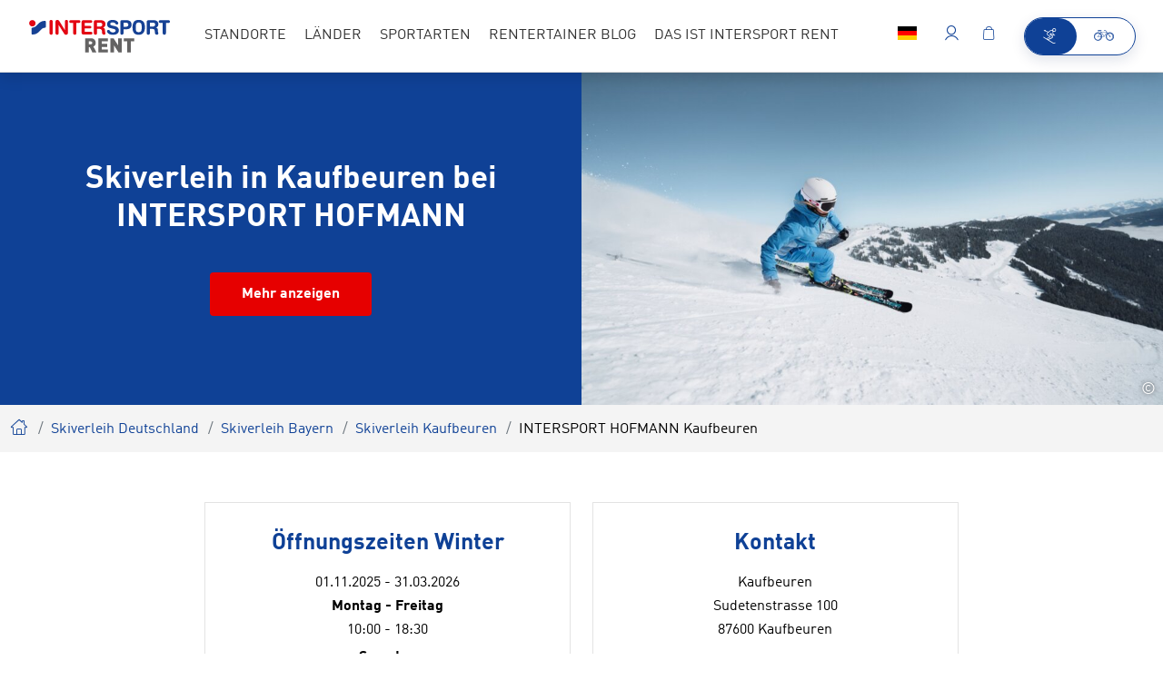

--- FILE ---
content_type: text/html; charset=UTF-8
request_url: https://www.intersportrent.com/skiverleih-kaufbeuren/intersport-hofmann_3948312
body_size: 34763
content:
<!doctype html>
<html lang="de">
<head>

<meta name="msvalidate.01" content="F16C4E0193DCC2FD1F3787157EAD8E9F" />


        <meta charset="UTF-8">
<meta http-equiv="X-UA-Compatible" content="IE=edge">
    <title>Skiverleih INTERSPORT HOFMANN Kaufbeuren | INTERSPORT Rent</title>
    <meta name="robots" content="index,follow" />
<meta name="description" content="Miete Ski &amp; Snowboards bei INTERSPORT HOFMANN in Kaufbeuren ❄ Große Auswahl - dein Experte für Wintersport ► Jetzt reservieren" />


<link rel="preload" as="font" type="font/woff2" href="/rent2022/static/build/resources/DINWebPro.23a2331ec6d7e0c69f4e.woff2" crossorigin="anonymous"><link rel="preload" as="font" type="font/woff2" href="/rent2022/static/build/resources/DINWebPro-Medium.b0e41db651089557cb7a.woff2" crossorigin="anonymous"><link rel="preload" as="font" type="font/woff2" href="/rent2022/static/build/resources/DINWebPro-Bold.b003e37f2cb30a4438a6.woff2" crossorigin="anonymous"><link rel="preload" as="font" type="font/woff2" href="/rent2022/static/build/resources/DINWebPro-Light.a66a4f885c347bb45846.woff2" crossorigin="anonymous"><link rel="preload" as="font" type="font/woff2" href="/rent2022/static/build/resources/iconfont.03f518c1254c79c6f94f.woff2" crossorigin="anonymous">
<script>_config = {};</script>

<meta name="format-detection" content="telephone=no"/>

<link rel="apple-touch-icon" sizes="152x152" href="/rent2022/static/build/img/favicons/apple-touch-icon-152x152.png">
<link rel="apple-touch-icon" sizes="180x180" href="/rent2022/static/build/img/favicons/apple-touch-icon-180x180.png">
<link rel="icon" type="image/png" href="/rent2022/static/build/img/favicons/favicon-32x32.png" sizes="32x32">
<link rel="icon" type="image/png" href="/rent2022/static/build/img/favicons/android-chrome-192x192.png" sizes="192x192">
<link rel="icon" type="image/png" href="/rent2022/static/build/img/favicons/favicon-96x96.png" sizes="96x96">
<link rel="manifest" href="/rent2022/static/build/img/favicons/manifest.json">
<link rel="mask-icon" href="/rent2022/static/build/img/favicons/safari-pinned-tab.svg" color="#0F4196">
<meta name="theme-color" content="#0F4196">



    
    <!-- CANONICAL -->
    <link rel="canonical" href="https://www.intersportrent.de/skiverleih-kaufbeuren/intersport-hofmann_3948312">
    <!-- /CANONICAL -->
    
        
    <!-- HREF-LANG -->
    <link rel="alternate" hreflang="x-default" href="https://www.intersportrent.de/skiverleih-kaufbeuren/intersport-hofmann_3948312"/>
    <link rel="alternate" hreflang="de" href="https://www.intersportrent.de/skiverleih-kaufbeuren/intersport-hofmann_3948312"/>
    <!-- /HREF-LANG -->
    

<meta name="viewport" content="width=device-width, initial-scale=1.0">

    <link rel="preload" href="/cache-buster-1756795490/rent2022/static/build/css/libs.css" as="style" onload="this.onload=null;this.rel='stylesheet'"><noscript><link rel="stylesheet" href="/cache-buster-1756795490/rent2022/static/build/css/libs.css" /></noscript>

<style>:root{--font-default:"DINWebPro",sans-serif;--font-light:"DINWebPro-Light",sans-serif;--font-medium:"DINWebPro-Medium",sans-serif;--font-bold:"DINWebPro-Bold",sans-serif;--color-default:#333;--color-primary:#0f4196;--color-primary-dark:#00205a;--color-primary-trans:rgba(0,32,90,0.9);--color-secondary:#e60000;--color-secondary-trans:rgba(230,0,0,0.9);--color-neutral:#cacbcc;--color-grey-dark:#a7a7a6;--color-grey:#e8e8e8;--color-darkgrey:#eae9e9;--color-lightgrey:#f7f7f7;--color-muted:#a8a8a5;--color-danger:#e30613;--color-info:#0f4196;--color-text-success:#69b131;--color-warning:#eaad40;--color-bg-danger:#eba0a7;--color-bg-info:#dfe4ec;--color-bg-success:#e5efdd;--color-bg-warning:#fbd589;--gutter-size-mobile:15px;--color-validation-success:var(--color-text-success);--color-validation-error:var(--color-danger);--color-validation-warning:var(--color-warning);--color-progress-default:#eaad40;--color-progress-none:#e93743;--color-progress-partial:#eaad40;--color-progress-full:#5aa332;--color-winter:#32b0e4;--color-winter-dark:#00205a;--color-bg-season:var(--color-winter-dark);--color-bg-season-contrast:#fff}@font-face{font-family:iconfont;src:url(/rent2022/static/build/resources/iconfont.03f518c1254c79c6f94f.woff2) format("woff2"),url(/rent2022/static/build/resources/iconfont.834834a56a105f8da7b4.woff) format("woff"),url(/rent2022/static/build/resources/iconfont.7a935fa4ea353e22b335.ttf) format("ttf");font-weight:400;font-style:normal;font-display:block}.icon{font-family:iconfont;speak:none;font-style:normal;font-weight:400;line-height:1;text-rendering:auto;-webkit-font-smoothing:antialiased;-moz-osx-font-smoothing:grayscale;-webkit-transform:translate(0);transform:translate(0)}.icon-lg{font-size:1.3333333333333333em;line-height:.75em;vertical-align:-15%}.icon-2x{font-size:2em}.icon-3x{font-size:3em}.icon-4x{font-size:4em}.icon-5x{font-size:5em}.icon-fw{width:1.2857142857142858em;text-align:center}.icon-ul{padding-left:0;margin-left:2.14285714em;list-style-type:none}.icon-ul>li{position:relative}.icon-li{position:absolute;left:-2.14285714em;width:2.14285714em;top:.14285714em;text-align:center}.icon-li.icon-lg{left:-1.85714286em}.icon-rotate-90{-webkit-transform:rotate(90deg);transform:rotate(90deg)}.icon-rotate-180{-webkit-transform:rotate(180deg);transform:rotate(180deg)}.icon-rotate-270{-webkit-transform:rotate(270deg);transform:rotate(270deg)}.icon-flip-horizontal{-webkit-transform:scaleX(-1);transform:scaleX(-1)}.icon-flip-vertical{-webkit-transform:scaleY(-1);transform:scaleY(-1)}:root .icon-flip-horizontal,:root .icon-flip-vertical,:root .icon-rotate-90,:root .icon-rotate-180,:root .icon-rotate-270{-webkit-filter:none;filter:none}.icon-addthis:before{content:"\EA01"}.icon-adult:before{content:"\EA02"}.icon-arrow-back:before{content:"\EA03"}.icon-arrow-down:before{content:"\EA04"}.icon-arrow-left:before{content:"\EA05"}.icon-arrow-right:before{content:"\EA06"}.icon-bike-battery-exchange:before{content:"\EA07"}.icon-bike-battery:before{content:"\EA08"}.icon-bike-direction-downhill:before{content:"\EA09"}.icon-bike-direction-straight:before{content:"\EA0A"}.icon-bike-direction-uphill:before{content:"\EA0B"}.icon-bike-type-city:before{content:"\EA0C"}.icon-bike-type-downhill:before{content:"\EA0D"}.icon-bike-type-fully:before{content:"\EA0E"}.icon-bike-type-hardtail:before{content:"\EA0F"}.icon-bike-type-racing:before{content:"\EA10"}.icon-bike:before{content:"\EA11"}.icon-calendar:before{content:"\EA12"}.icon-check-circle:before{content:"\EA13"}.icon-check:before{content:"\EA14"}.icon-child:before{content:"\EA15"}.icon-city:before{content:"\EA16"}.icon-clock:before{content:"\EA17"}.icon-close:before{content:"\EA18"}.icon-conflict-info:before{content:"\EA19"}.icon-dealer-big:before{content:"\EA1A"}.icon-dealer:before{content:"\EA1B"}.icon-delete:before{content:"\EA1C"}.icon-depot:before{content:"\EA1D"}.icon-download:before{content:"\EA1E"}.icon-edit-more:before{content:"\EA1F"}.icon-edit:before{content:"\EA20"}.icon-elements:before{content:"\EA21"}.icon-exclamation-circle:before{content:"\EA22"}.icon-exclamation-triangle:before{content:"\EA23"}.icon-external-link:before{content:"\EA24"}.icon-facebook:before{content:"\EA25"}.icon-faq:before{content:"\EA26"}.icon-filter:before{content:"\EA27"}.icon-fullscreen:before{content:"\EA28"}.icon-gondel:before{content:"\EA29"}.icon-google:before{content:"\EA2A"}.icon-haircross:before{content:"\EA2B"}.icon-heart:before{content:"\EA2C"}.icon-hotel:before{content:"\EA2D"}.icon-hotline:before{content:"\EA2E"}.icon-info-konto:before{content:"\EA2F"}.icon-info-simple:before{content:"\EA30"}.icon-info:before{content:"\EA31"}.icon-ir-2021-arrow-right:before{content:"\EA32"}.icon-ir-2021-bag:before{content:"\EA33"}.icon-ir-2021-bike:before{content:"\EA34"}.icon-ir-2021-chevron:before{content:"\EA35"}.icon-ir-2021-house:before{content:"\EA36"}.icon-ir-2021-lift:before{content:"\EA37"}.icon-ir-2021-lightbulb:before{content:"\EA38"}.icon-ir-2021-map-with-magnifier:before{content:"\EA39"}.icon-ir-2021-menu:before{content:"\EA3A"}.icon-ir-2021-play:before{content:"\EA3B"}.icon-ir-2021-rating:before{content:"\EA3C"}.icon-ir-2021-resorts:before{content:"\EA3D"}.icon-ir-2021-trail:before{content:"\EA3E"}.icon-ir-2021-umbrella:before{content:"\EA3F"}.icon-ir-2021-webcam:before{content:"\EA40"}.icon-ir-2021-youtube:before{content:"\EA41"}.icon-language:before{content:"\EA42"}.icon-linkedin:before{content:"\EA43"}.icon-liste:before{content:"\EA44"}.icon-lkw:before{content:"\EA45"}.icon-local-shop:before{content:"\EA46"}.icon-location:before{content:"\EA47"}.icon-lock:before{content:"\EA48"}.icon-mail:before{content:"\EA49"}.icon-map:before{content:"\EA4A"}.icon-master-poi:before{content:"\EA4B"}.icon-minus:before{content:"\EA4C"}.icon-passbook:before{content:"\EA4D"}.icon-pinterest:before{content:"\EA4E"}.icon-plus:before{content:"\EA4F"}.icon-poi:before{content:"\EA50"}.icon-produkte:before{content:"\EA51"}.icon-rating:before{content:"\EA52"}.icon-refresh:before{content:"\EA53"}.icon-resize:before{content:"\EA54"}.icon-rounded-checkmark:before{content:"\EA55"}.icon-search:before{content:"\EA56"}.icon-settings:before{content:"\EA57"}.icon-shop:before{content:"\EA58"}.icon-ski:before{content:"\EA59"}.icon-smiley-filled:before{content:"\EA5A"}.icon-smiley:before{content:"\EA5B"}.icon-star-empty:before{content:"\EA5C"}.icon-star-full:before{content:"\EA5D"}.icon-support:before{content:"\EA5E"}.icon-twitter:before{content:"\EA5F"}.icon-user:before{content:"\EA60"}.icon-walking-distance:before{content:"\EA61"}.icon-warenkorb:before{content:"\EA62"}.icon-whatsapp:before{content:"\EA63"}:root{--icon-addthis:"\EA01";--icon-adult:"\EA02";--icon-arrow-back:"\EA03";--icon-arrow-down:"\EA04";--icon-arrow-left:"\EA05";--icon-arrow-right:"\EA06";--icon-bike-battery-exchange:"\EA07";--icon-bike-battery:"\EA08";--icon-bike-direction-downhill:"\EA09";--icon-bike-direction-straight:"\EA0A";--icon-bike-direction-uphill:"\EA0B";--icon-bike-type-city:"\EA0C";--icon-bike-type-downhill:"\EA0D";--icon-bike-type-fully:"\EA0E";--icon-bike-type-hardtail:"\EA0F";--icon-bike-type-racing:"\EA10";--icon-bike:"\EA11";--icon-calendar:"\EA12";--icon-check-circle:"\EA13";--icon-check:"\EA14";--icon-child:"\EA15";--icon-city:"\EA16";--icon-clock:"\EA17";--icon-close:"\EA18";--icon-conflict-info:"\EA19";--icon-dealer-big:"\EA1A";--icon-dealer:"\EA1B";--icon-delete:"\EA1C";--icon-depot:"\EA1D";--icon-download:"\EA1E";--icon-edit-more:"\EA1F";--icon-edit:"\EA20";--icon-elements:"\EA21";--icon-exclamation-circle:"\EA22";--icon-exclamation-triangle:"\EA23";--icon-external-link:"\EA24";--icon-facebook:"\EA25";--icon-faq:"\EA26";--icon-filter:"\EA27";--icon-fullscreen:"\EA28";--icon-gondel:"\EA29";--icon-google:"\EA2A";--icon-haircross:"\EA2B";--icon-heart:"\EA2C";--icon-hotel:"\EA2D";--icon-hotline:"\EA2E";--icon-info-konto:"\EA2F";--icon-info-simple:"\EA30";--icon-info:"\EA31";--icon-ir-2021-arrow-right:"\EA32";--icon-ir-2021-bag:"\EA33";--icon-ir-2021-bike:"\EA34";--icon-ir-2021-chevron:"\EA35";--icon-ir-2021-house:"\EA36";--icon-ir-2021-lift:"\EA37";--icon-ir-2021-lightbulb:"\EA38";--icon-ir-2021-map-with-magnifier:"\EA39";--icon-ir-2021-menu:"\EA3A";--icon-ir-2021-play:"\EA3B";--icon-ir-2021-rating:"\EA3C";--icon-ir-2021-resorts:"\EA3D";--icon-ir-2021-trail:"\EA3E";--icon-ir-2021-umbrella:"\EA3F";--icon-ir-2021-webcam:"\EA40";--icon-ir-2021-youtube:"\EA41";--icon-language:"\EA42";--icon-linkedin:"\EA43";--icon-liste:"\EA44";--icon-lkw:"\EA45";--icon-local-shop:"\EA46";--icon-location:"\EA47";--icon-lock:"\EA48";--icon-mail:"\EA49";--icon-map:"\EA4A";--icon-master-poi:"\EA4B";--icon-minus:"\EA4C";--icon-passbook:"\EA4D";--icon-pinterest:"\EA4E";--icon-plus:"\EA4F";--icon-poi:"\EA50";--icon-produkte:"\EA51";--icon-rating:"\EA52";--icon-refresh:"\EA53";--icon-resize:"\EA54";--icon-rounded-checkmark:"\EA55";--icon-search:"\EA56";--icon-settings:"\EA57";--icon-shop:"\EA58";--icon-ski:"\EA59";--icon-smiley-filled:"\EA5A";--icon-smiley:"\EA5B";--icon-star-empty:"\EA5C";--icon-star-full:"\EA5D";--icon-support:"\EA5E";--icon-twitter:"\EA5F";--icon-user:"\EA60";--icon-walking-distance:"\EA61";--icon-warenkorb:"\EA62";--icon-whatsapp:"\EA63";--bs-blue:#0d6efd;--bs-indigo:#6610f2;--bs-purple:#6f42c1;--bs-pink:#d63384;--bs-red:#dc3545;--bs-orange:#fd7e14;--bs-yellow:#ffc107;--bs-green:#198754;--bs-teal:#20c997;--bs-cyan:#0dcaf0;--bs-black:#000;--bs-white:#fff;--bs-gray:#6c757d;--bs-gray-dark:#343a40;--bs-gray-100:#f8f9fa;--bs-gray-200:#e9ecef;--bs-gray-300:#dee2e6;--bs-gray-400:#ced4da;--bs-gray-500:#adb5bd;--bs-gray-600:#6c757d;--bs-gray-700:#495057;--bs-gray-800:#343a40;--bs-gray-900:#212529;--bs-primary:#0f4196;--bs-primary-rgb:15,65,150;--bs-white-rgb:255,255,255;--bs-black-rgb:0,0,0;--bs-body-color-rgb:33,37,41;--bs-body-bg-rgb:255,255,255;--bs-font-sans-serif:system-ui,-apple-system,"Segoe UI",Roboto,"Helvetica Neue","Noto Sans","Liberation Sans",Arial,sans-serif,"Apple Color Emoji","Segoe UI Emoji","Segoe UI Symbol","Noto Color Emoji";--bs-font-monospace:SFMono-Regular,Menlo,Monaco,Consolas,"Liberation Mono","Courier New",monospace;--bs-gradient:linear-gradient(180deg,hsla(0,0%,100%,0.15),hsla(0,0%,100%,0));--bs-body-font-family:var(--bs-font-sans-serif);--bs-body-font-size:1rem;--bs-body-font-weight:400;--bs-body-line-height:1.5;--bs-body-color:#212529;--bs-body-bg:#fff;--bs-border-width:1px;--bs-border-style:solid;--bs-border-color:#dee2e6;--bs-border-color-translucent:rgba(0,0,0,0.175);--bs-border-radius:.375rem;--bs-border-radius-sm:.25rem;--bs-border-radius-lg:.5rem;--bs-border-radius-xl:1rem;--bs-border-radius-2xl:2rem;--bs-border-radius-pill:50rem;--bs-link-color:#0f4196;--bs-link-hover-color:#0c3478;--bs-code-color:#d63384;--bs-highlight-bg:#fff3cd}/*!
 * Bootstrap v5.1.3 (https://getbootstrap.com/)
 * Copyright 2011-2021 The Bootstrap Authors
 * Copyright 2011-2021 Twitter, Inc.
 * Licensed under MIT (https://github.com/twbs/bootstrap/blob/main/LICENSE)
 */*,:after,:before{-webkit-box-sizing:border-box;box-sizing:border-box}body{margin:0;font-family:system-ui,-apple-system,Segoe UI,Roboto,Helvetica Neue,Noto Sans,Liberation Sans,Arial,sans-serif,Apple Color Emoji,Segoe UI Emoji,Segoe UI Symbol,Noto Color Emoji;font-family:var(--bs-body-font-family);font-size:1rem;font-size:var(--bs-body-font-size);font-weight:400;font-weight:var(--bs-body-font-weight);line-height:var(--bs-body-line-height);color:#212529;color:var(--bs-body-color);text-align:var(--bs-body-text-align);background-color:#fff;background-color:var(--bs-body-bg);-webkit-text-size-adjust:100%;-webkit-tap-highlight-color:rgba(0,0,0,0)}hr{margin:1rem 0;color:inherit;border:0;border-top:1px solid;opacity:.25}.h1,.h2,.h3,.h4,.h5,.h6,h1,h2,h3,h4,h5,h6{margin-top:0;margin-bottom:.5rem;font-weight:500;line-height:1.2}.h1,h1{font-size:calc(1.375rem + 1.5vw)}.h2,h2{font-size:calc(1.325rem + 0.9vw)}.h3,h3{font-size:calc(1.3rem + 0.6vw)}.h4,h4{font-size:calc(1.275rem + 0.3vw)}.h5,h5{font-size:1.25rem}.h6,h6{font-size:1rem}p{margin-top:0;margin-bottom:1rem}abbr[title]{-webkit-text-decoration:underline dotted;text-decoration:underline dotted;cursor:help;-webkit-text-decoration-skip-ink:none;text-decoration-skip-ink:none}address{margin-bottom:1rem;font-style:normal;line-height:inherit}ol,ul{padding-left:2rem}dl,ol,ul{margin-top:0;margin-bottom:1rem}ol ol,ol ul,ul ol,ul ul{margin-bottom:0}dt{font-weight:700}dd{margin-bottom:.5rem;margin-left:0}blockquote{margin:0 0 1rem}b,strong{font-weight:bolder}.small,small{font-size:.875em}.mark,mark{padding:.1875em;background-color:#fff3cd;background-color:var(--bs-highlight-bg)}sub,sup{position:relative;font-size:.75em;line-height:0;vertical-align:baseline}sub{bottom:-.25em}sup{top:-.5em}a{color:#0f4196;color:var(--bs-link-color);text-decoration:underline}a:hover{color:#0c3478;color:var(--bs-link-hover-color)}a:not([href]):not([class]),a:not([href]):not([class]):hover{color:inherit;text-decoration:none}code,kbd,pre,samp{font-family:SFMono-Regular,Menlo,Monaco,Consolas,Liberation Mono,Courier New,monospace;font-family:var(--bs-font-monospace);font-size:1em}pre{display:block;margin-top:0;margin-bottom:1rem;overflow:auto;font-size:.875em}pre code{font-size:inherit;color:inherit;word-break:normal}code{font-size:.875em;color:#d63384;color:var(--bs-code-color);word-wrap:break-word}a>code{color:inherit}kbd{padding:.1875rem .375rem;font-size:.875em;color:#fff;color:var(--bs-body-bg);background-color:#212529;background-color:var(--bs-body-color);border-radius:.25rem}kbd kbd{padding:0;font-size:1em}figure{margin:0 0 1rem}img,svg{vertical-align:middle}table{caption-side:bottom;border-collapse:collapse}caption{padding-top:.5rem;padding-bottom:.5rem;color:#a8a8a5;text-align:left}th{text-align:inherit;text-align:-webkit-match-parent}tbody,td,tfoot,th,thead,tr{border:0 solid;border-color:inherit}label{display:inline-block}button{border-radius:0}button:focus:not(:focus-visible){outline:0}button,input,optgroup,select,textarea{margin:0;font-family:inherit;font-size:inherit;line-height:inherit}button,select{text-transform:none}[role=button]{cursor:pointer}select{word-wrap:normal}select:disabled{opacity:1}[list]:not([type=date]):not([type=datetime-local]):not([type=month]):not([type=week]):not([type=time])::-webkit-calendar-picker-indicator{display:none!important}[type=button],[type=reset],[type=submit],button{-webkit-appearance:button}[type=button]:not(:disabled),[type=reset]:not(:disabled),[type=submit]:not(:disabled),button:not(:disabled){cursor:pointer}::-moz-focus-inner{padding:0;border-style:none}fieldset{min-width:0;padding:0;margin:0;border:0}legend{float:left;width:100%;padding:0;margin-bottom:.5rem;font-size:calc(1.275rem + 0.3vw);line-height:inherit}legend+*{clear:left}::-webkit-datetime-edit-day-field,::-webkit-datetime-edit-fields-wrapper,::-webkit-datetime-edit-hour-field,::-webkit-datetime-edit-minute,::-webkit-datetime-edit-month-field,::-webkit-datetime-edit-text,::-webkit-datetime-edit-year-field{padding:0}::-webkit-inner-spin-button{height:auto}[type=search]{outline-offset:-2px;-webkit-appearance:textfield}::-webkit-search-decoration{-webkit-appearance:none}::-webkit-color-swatch-wrapper{padding:0}::-webkit-file-upload-button{font:inherit;-webkit-appearance:button}::file-selector-button{font:inherit;-webkit-appearance:button}output{display:inline-block}iframe{border:0}summary{display:list-item;cursor:pointer}progress{vertical-align:baseline}[hidden]{display:none!important}.lead{font-size:1.25rem;font-weight:300}.display-1{font-size:calc(1.625rem + 4.5vw)}.display-1,.display-2{font-weight:300;line-height:1.2}.display-2{font-size:calc(1.575rem + 3.9vw)}.display-3{font-size:calc(1.525rem + 3.3vw)}.display-3,.display-4{font-weight:300;line-height:1.2}.display-4{font-size:calc(1.475rem + 2.7vw)}.display-5{font-size:calc(1.425rem + 2.1vw)}.display-5,.display-6{font-weight:300;line-height:1.2}.display-6{font-size:calc(1.375rem + 1.5vw)}.list-inline,.list-unstyled{padding-left:0;list-style:none}.list-inline-item{display:inline-block}.list-inline-item:not(:last-child){margin-right:.5rem}.initialism{font-size:.875em;text-transform:uppercase}.blockquote{margin-bottom:1rem;font-size:1.25rem}.blockquote>:last-child{margin-bottom:0}.blockquote-footer{margin-top:-1rem;margin-bottom:1rem;font-size:.875em;color:#6c757d}.blockquote-footer:before{content:"\2014\00A0"}.container,.container-fluid,.container-lg,.container-md,.container-sm,.container-xl,.container-xxl{--bs-gutter-x:1.5rem;--bs-gutter-y:0;width:100%;padding-right:calc(var(--bs-gutter-x)*0.5);padding-left:calc(var(--bs-gutter-x)*0.5);margin-right:auto;margin-left:auto}.row{--bs-gutter-x:1.5rem;--bs-gutter-y:0;display:-webkit-box;display:-ms-flexbox;display:flex;-ms-flex-wrap:wrap;flex-wrap:wrap;margin-top:calc(var(--bs-gutter-y)*-1);margin-right:calc(var(--bs-gutter-x)*-0.5);margin-left:calc(var(--bs-gutter-x)*-0.5)}.row>*{-ms-flex-negative:0;flex-shrink:0;width:100%;max-width:100%;padding-right:calc(var(--bs-gutter-x)*0.5);padding-left:calc(var(--bs-gutter-x)*0.5);margin-top:var(--bs-gutter-y)}.col{-webkit-box-flex:1;-ms-flex:1 0;flex:1 0}.row-cols-auto>*{-webkit-box-flex:0;-ms-flex:0 0 auto;flex:0 0 auto;width:auto}.row-cols-1>*{-webkit-box-flex:0;-ms-flex:0 0 auto;flex:0 0 auto;width:100%}.row-cols-2>*{-webkit-box-flex:0;-ms-flex:0 0 auto;flex:0 0 auto;width:50%}.row-cols-3>*{-webkit-box-flex:0;-ms-flex:0 0 auto;flex:0 0 auto;width:33.33333%}.row-cols-4>*{-webkit-box-flex:0;-ms-flex:0 0 auto;flex:0 0 auto;width:25%}.row-cols-5>*{-webkit-box-flex:0;-ms-flex:0 0 auto;flex:0 0 auto;width:20%}.row-cols-6>*{-webkit-box-flex:0;-ms-flex:0 0 auto;flex:0 0 auto;width:16.66667%}.col-auto{-webkit-box-flex:0;-ms-flex:0 0 auto;flex:0 0 auto;width:auto}.col-1{-webkit-box-flex:0;-ms-flex:0 0 auto;flex:0 0 auto;width:8.33333%}.col-2{-webkit-box-flex:0;-ms-flex:0 0 auto;flex:0 0 auto;width:16.66667%}.col-3{-webkit-box-flex:0;-ms-flex:0 0 auto;flex:0 0 auto;width:25%}.col-4{-webkit-box-flex:0;-ms-flex:0 0 auto;flex:0 0 auto;width:33.33333%}.col-5{-webkit-box-flex:0;-ms-flex:0 0 auto;flex:0 0 auto;width:41.66667%}.col-6{-webkit-box-flex:0;-ms-flex:0 0 auto;flex:0 0 auto;width:50%}.col-7{-webkit-box-flex:0;-ms-flex:0 0 auto;flex:0 0 auto;width:58.33333%}.col-8{-webkit-box-flex:0;-ms-flex:0 0 auto;flex:0 0 auto;width:66.66667%}.col-9{-webkit-box-flex:0;-ms-flex:0 0 auto;flex:0 0 auto;width:75%}.col-10{-webkit-box-flex:0;-ms-flex:0 0 auto;flex:0 0 auto;width:83.33333%}.col-11{-webkit-box-flex:0;-ms-flex:0 0 auto;flex:0 0 auto;width:91.66667%}.col-12{-webkit-box-flex:0;-ms-flex:0 0 auto;flex:0 0 auto;width:100%}.offset-1{margin-left:8.33333%}.offset-2{margin-left:16.66667%}.offset-3{margin-left:25%}.offset-4{margin-left:33.33333%}.offset-5{margin-left:41.66667%}.offset-6{margin-left:50%}.offset-7{margin-left:58.33333%}.offset-8{margin-left:66.66667%}.offset-9{margin-left:75%}.offset-10{margin-left:83.33333%}.offset-11{margin-left:91.66667%}.g-0,.gx-0{--bs-gutter-x:0}.g-0,.gy-0{--bs-gutter-y:0}.g-1,.gx-1{--bs-gutter-x:.25rem}.g-1,.gy-1{--bs-gutter-y:.25rem}.g-2,.gx-2{--bs-gutter-x:.5rem}.g-2,.gy-2{--bs-gutter-y:.5rem}.g-3,.gx-3{--bs-gutter-x:1rem}.g-3,.gy-3{--bs-gutter-y:1rem}.g-4,.gx-4{--bs-gutter-x:1.5rem}.g-4,.gy-4{--bs-gutter-y:1.5rem}.g-5,.gx-5{--bs-gutter-x:3rem}.g-5,.gy-5{--bs-gutter-y:3rem}.form-control{display:block;width:100%;padding:.75rem 1rem;font-family:DINWebPro-Medium,sans-serif;font-family:var(--font-medium);font-size:1rem;font-weight:400;line-height:1.5;color:#212529;background-color:#fff;background-clip:padding-box;border:1px solid #eae9e9;-webkit-appearance:none;-moz-appearance:none;appearance:none;border-radius:.375rem;-webkit-transition:border-color .15s ease-in-out,-webkit-box-shadow .15s ease-in-out;transition:border-color .15s ease-in-out,-webkit-box-shadow .15s ease-in-out;-o-transition:border-color .15s ease-in-out,box-shadow .15s ease-in-out;transition:border-color .15s ease-in-out,box-shadow .15s ease-in-out;transition:border-color .15s ease-in-out,box-shadow .15s ease-in-out,-webkit-box-shadow .15s ease-in-out}.form-control[type=file]{overflow:hidden}.form-control[type=file]:not(:disabled):not([readonly]){cursor:pointer}.form-control:focus{color:#212529;background-color:#fff;border-color:#87a0cb;outline:0;-webkit-box-shadow:0 0 0 .25rem rgba(15,65,150,.25);box-shadow:0 0 0 .25rem rgba(15,65,150,.25)}.form-control::-webkit-date-and-time-value{height:1.5em}.form-control::-webkit-input-placeholder{color:#6c757d;opacity:1}.form-control::-moz-placeholder{color:#6c757d;opacity:1}.form-control::-ms-input-placeholder{color:#6c757d;opacity:1}.form-control::placeholder{color:#6c757d;opacity:1}.form-control:disabled{background-color:#e9ecef;opacity:1}.form-control::-webkit-file-upload-button{padding:.75rem 1rem;margin:-.75rem -1rem;-webkit-margin-end:1rem;margin-inline-end:1rem;color:#212529;background-color:#e9ecef;pointer-events:none;border:0 solid;border-color:inherit;border-inline-end-width:1px;border-radius:0;-webkit-transition:color .15s ease-in-out,background-color .15s ease-in-out,border-color .15s ease-in-out,-webkit-box-shadow .15s ease-in-out;transition:color .15s ease-in-out,background-color .15s ease-in-out,border-color .15s ease-in-out,-webkit-box-shadow .15s ease-in-out;transition:color .15s ease-in-out,background-color .15s ease-in-out,border-color .15s ease-in-out,box-shadow .15s ease-in-out;transition:color .15s ease-in-out,background-color .15s ease-in-out,border-color .15s ease-in-out,box-shadow .15s ease-in-out,-webkit-box-shadow .15s ease-in-out}.form-control::file-selector-button{padding:.75rem 1rem;margin:-.75rem -1rem;-webkit-margin-end:1rem;margin-inline-end:1rem;color:#212529;background-color:#e9ecef;pointer-events:none;border:0 solid;border-color:inherit;border-inline-end-width:1px;border-radius:0;-webkit-transition:color .15s ease-in-out,background-color .15s ease-in-out,border-color .15s ease-in-out,-webkit-box-shadow .15s ease-in-out;transition:color .15s ease-in-out,background-color .15s ease-in-out,border-color .15s ease-in-out,-webkit-box-shadow .15s ease-in-out;-o-transition:color .15s ease-in-out,background-color .15s ease-in-out,border-color .15s ease-in-out,box-shadow .15s ease-in-out;transition:color .15s ease-in-out,background-color .15s ease-in-out,border-color .15s ease-in-out,box-shadow .15s ease-in-out;transition:color .15s ease-in-out,background-color .15s ease-in-out,border-color .15s ease-in-out,box-shadow .15s ease-in-out,-webkit-box-shadow .15s ease-in-out}.form-control:hover:not(:disabled):not([readonly])::-webkit-file-upload-button{background-color:#dde0e3}.form-control:hover:not(:disabled):not([readonly])::file-selector-button{background-color:#dde0e3}.form-control-plaintext{display:block;width:100%;padding:.75rem 0;margin-bottom:0;line-height:1.5;color:#212529;background-color:transparent;border:solid transparent;border-width:1px 0}.form-control-plaintext:focus{outline:0}.form-control-plaintext.form-control-lg,.form-control-plaintext.form-control-sm{padding-right:0;padding-left:0}.form-control-sm{min-height:calc(1.5em + 0.5rem + 2px);padding:.25rem .5rem;font-size:.875rem;border-radius:.25rem}.form-control-sm::-webkit-file-upload-button{padding:.25rem .5rem;margin:-.25rem -.5rem;-webkit-margin-end:.5rem;margin-inline-end:.5rem}.form-control-sm::file-selector-button{padding:.25rem .5rem;margin:-.25rem -.5rem;-webkit-margin-end:.5rem;margin-inline-end:.5rem}.form-control-lg{min-height:calc(1.5em + 1rem + 2px);padding:.5rem 1rem;font-size:1.25rem;border-radius:.5rem}.form-control-lg::-webkit-file-upload-button{padding:.5rem 1rem;margin:-.5rem -1rem;-webkit-margin-end:1rem;margin-inline-end:1rem}.form-control-lg::file-selector-button{padding:.5rem 1rem;margin:-.5rem -1rem;-webkit-margin-end:1rem;margin-inline-end:1rem}textarea.form-control{min-height:calc(1.5em + 1.5rem + 2px)}textarea.form-control-sm{min-height:calc(1.5em + 0.5rem + 2px)}textarea.form-control-lg{min-height:calc(1.5em + 1rem + 2px)}.form-control-color{width:3rem;height:calc(1.5em + 1.5rem + 2px);padding:.75rem}.form-control-color:not(:disabled):not([readonly]){cursor:pointer}.form-control-color::-moz-color-swatch{border:0!important;border-radius:.375rem}.form-control-color::-webkit-color-swatch{border-radius:.375rem}.form-control-color.form-control-sm{height:calc(1.5em + 0.5rem + 2px)}.form-control-color.form-control-lg{height:calc(1.5em + 1rem + 2px)}.input-group{position:relative;display:-webkit-box;display:-ms-flexbox;display:flex;-ms-flex-wrap:wrap;flex-wrap:wrap;-webkit-box-align:stretch;-ms-flex-align:stretch;align-items:stretch;width:100%}.input-group>.form-control,.input-group>.form-floating,.input-group>.form-select{position:relative;-webkit-box-flex:1;-ms-flex:1 1 auto;flex:1 1 auto;width:1%;min-width:0}.input-group>.form-control:focus,.input-group>.form-floating:focus-within,.input-group>.form-select:focus{z-index:3}.input-group .btn{position:relative;z-index:2}.input-group .btn:focus{z-index:3}.input-group-text{display:-webkit-box;display:-ms-flexbox;display:flex;-webkit-box-align:center;-ms-flex-align:center;align-items:center;padding:.75rem 1rem;font-size:1rem;font-weight:400;line-height:1.5;color:#212529;text-align:center;white-space:nowrap;background-color:#e9ecef;border:1px solid #eae9e9;border-radius:.375rem}.input-group-lg>.btn,.input-group-lg>.form-control,.input-group-lg>.form-select,.input-group-lg>.input-group-text{padding:.5rem 1rem;font-size:1.25rem;border-radius:.5rem}.input-group-sm>.btn,.input-group-sm>.form-control,.input-group-sm>.form-select,.input-group-sm>.input-group-text{padding:.25rem .5rem;font-size:.875rem;border-radius:.25rem}.input-group-lg>.form-select,.input-group-sm>.form-select{padding-right:4rem}.input-group.has-validation>.dropdown-toggle:nth-last-child(n+4),.input-group.has-validation>.form-floating:nth-last-child(n+3)>.form-control,.input-group.has-validation>.form-floating:nth-last-child(n+3)>.form-select,.input-group.has-validation>:nth-last-child(n+3):not(.dropdown-toggle):not(.dropdown-menu):not(.form-floating),.input-group:not(.has-validation)>.dropdown-toggle:nth-last-child(n+3),.input-group:not(.has-validation)>.form-floating:not(:last-child)>.form-control,.input-group:not(.has-validation)>.form-floating:not(:last-child)>.form-select,.input-group:not(.has-validation)>:not(:last-child):not(.dropdown-toggle):not(.dropdown-menu):not(.form-floating){border-top-right-radius:0;border-bottom-right-radius:0}.input-group>.form-floating:not(:first-child)>.form-control,.input-group>.form-floating:not(:first-child)>.form-select,.input-group>:not(:first-child):not(.dropdown-menu):not(.form-floating):not(.valid-tooltip):not(.valid-feedback):not(.invalid-tooltip):not(.invalid-feedback){margin-left:-1px;border-top-left-radius:0;border-bottom-left-radius:0}.btn{--bs-btn-padding-x:1rem;--bs-btn-padding-y:.75rem;--bs-btn-font-family: ;--bs-btn-font-size:1rem;--bs-btn-font-weight:400;--bs-btn-line-height:1.5;--bs-btn-color:#212529;--bs-btn-bg:transparent;--bs-btn-border-width:1px;--bs-btn-border-color:transparent;--bs-btn-border-radius:.375rem;--bs-btn-box-shadow:inset 0 1px 0 hsla(0,0%,100%,0.15),0 1px 1px rgba(0,0,0,0.075);--bs-btn-disabled-opacity:.65;--bs-btn-focus-box-shadow:0 0 0 .25rem rgba(var(--bs-btn-focus-shadow-rgb),.5);display:inline-block;padding:var(--bs-btn-padding-y) var(--bs-btn-padding-x);font-family:var(--bs-btn-font-family);font-size:var(--bs-btn-font-size);font-weight:var(--bs-btn-font-weight);line-height:var(--bs-btn-line-height);color:var(--bs-btn-color);text-align:center;text-decoration:none;vertical-align:middle;cursor:pointer;-webkit-user-select:none;-moz-user-select:none;-ms-user-select:none;user-select:none;border:var(--bs-btn-border-width) solid var(--bs-btn-border-color);border-radius:var(--bs-btn-border-radius);background-color:var(--bs-btn-bg);-webkit-transition:color .15s ease-in-out,background-color .15s ease-in-out,border-color .15s ease-in-out,-webkit-box-shadow .15s ease-in-out;transition:color .15s ease-in-out,background-color .15s ease-in-out,border-color .15s ease-in-out,-webkit-box-shadow .15s ease-in-out;-o-transition:color .15s ease-in-out,background-color .15s ease-in-out,border-color .15s ease-in-out,box-shadow .15s ease-in-out;transition:color .15s ease-in-out,background-color .15s ease-in-out,border-color .15s ease-in-out,box-shadow .15s ease-in-out;transition:color .15s ease-in-out,background-color .15s ease-in-out,border-color .15s ease-in-out,box-shadow .15s ease-in-out,-webkit-box-shadow .15s ease-in-out}.btn-check:focus+.btn,.btn:focus,.btn:hover{color:var(--bs-btn-hover-color);background-color:var(--bs-btn-hover-bg);border-color:var(--bs-btn-hover-border-color)}.btn-check:focus+.btn,.btn:focus{outline:0;-webkit-box-shadow:var(--bs-btn-focus-box-shadow);box-shadow:var(--bs-btn-focus-box-shadow)}.btn-check:active+.btn,.btn-check:checked+.btn,.btn.active,.btn.show,.btn:active{color:var(--bs-btn-active-color);background-color:var(--bs-btn-active-bg);border-color:var(--bs-btn-active-border-color)}.btn-check:active+.btn:focus,.btn-check:checked+.btn:focus,.btn.active:focus,.btn.show:focus,.btn:active:focus{-webkit-box-shadow:var(--bs-btn-focus-box-shadow);box-shadow:var(--bs-btn-focus-box-shadow)}.btn.disabled,.btn:disabled,fieldset:disabled .btn{cursor:not-allowed}.btn-primary{--bs-btn-color:#fff;--bs-btn-bg:#0f4196;--bs-btn-border-color:#0f4196;--bs-btn-hover-color:#fff;--bs-btn-hover-bg:#0d3780;--bs-btn-hover-border-color:#0c3478;--bs-btn-focus-shadow-rgb:51,94,166;--bs-btn-active-color:#fff;--bs-btn-active-bg:#0c3478;--bs-btn-active-border-color:#0b3171;--bs-btn-active-shadow:inset 0 3px 5px rgba(0,0,0,0.125);--bs-btn-disabled-color:#fff;--bs-btn-disabled-bg:#0f4196;--bs-btn-disabled-border-color:#0f4196}.btn-outline-primary{--bs-btn-color:#0f4196;--bs-btn-border-color:#0f4196;--bs-btn-hover-color:#fff;--bs-btn-hover-bg:#0f4196;--bs-btn-hover-border-color:#0f4196;--bs-btn-focus-shadow-rgb:15,65,150;--bs-btn-active-color:#fff;--bs-btn-active-bg:#0f4196;--bs-btn-active-border-color:#0f4196;--bs-btn-active-shadow:inset 0 3px 5px rgba(0,0,0,0.125);--bs-btn-disabled-color:#0f4196;--bs-btn-disabled-bg:transparent;--bs-btn-disabled-border-color:#0f4196;--bs-gradient:none}.btn-link{--bs-btn-font-weight:400;--bs-btn-color:var(--bs-link-color);--bs-btn-bg:transparent;--bs-btn-border-color:transparent;--bs-btn-hover-color:var(--bs-link-hover-color);--bs-btn-hover-border-color:transparent;--bs-btn-active-color:var(--bs-link-hover-color);--bs-btn-active-border-color:transparent;--bs-btn-disabled-color:#6c757d;--bs-btn-disabled-border-color:transparent;--bs-btn-box-shadow:none;--bs-btn-focus-shadow-rgb:51,94,166;text-decoration:underline}.btn-link:focus{color:var(--bs-btn-color)}.btn-link:hover{color:var(--bs-btn-hover-color)}.btn-lg{--bs-btn-padding-y:.5rem;--bs-btn-padding-x:1rem;--bs-btn-font-size:1.25rem;--bs-btn-border-radius:.5rem}.btn-sm{--bs-btn-padding-y:.25rem;--bs-btn-padding-x:.5rem;--bs-btn-font-size:.875rem;--bs-btn-border-radius:.25rem}.nav{--bs-nav-link-padding-x:1rem;--bs-nav-link-padding-y:.5rem;--bs-nav-link-font-weight: ;--bs-nav-link-color:var(--bs-link-color);--bs-nav-link-hover-color:var(--bs-link-hover-color);--bs-nav-link-disabled-color:#6c757d;display:-webkit-box;display:-ms-flexbox;display:flex;-ms-flex-wrap:wrap;flex-wrap:wrap;padding-left:0;margin-bottom:0;list-style:none}.nav-link{display:block;padding:var(--bs-nav-link-padding-y) var(--bs-nav-link-padding-x);font-size:var(--bs-nav-link-font-size);font-weight:var(--bs-nav-link-font-weight);color:var(--bs-nav-link-color);text-decoration:none;-webkit-transition:color .15s ease-in-out,background-color .15s ease-in-out,border-color .15s ease-in-out;-o-transition:color .15s ease-in-out,background-color .15s ease-in-out,border-color .15s ease-in-out;transition:color .15s ease-in-out,background-color .15s ease-in-out,border-color .15s ease-in-out}.nav-link:focus,.nav-link:hover{color:var(--bs-nav-link-hover-color)}.nav-link.disabled{color:var(--bs-nav-link-disabled-color);pointer-events:none;cursor:default}.nav-tabs{--bs-nav-tabs-border-width:1px;--bs-nav-tabs-border-color:#dee2e6;--bs-nav-tabs-border-radius:.375rem;--bs-nav-tabs-link-hover-border-color:#e9ecef #e9ecef #dee2e6;--bs-nav-tabs-link-active-color:#495057;--bs-nav-tabs-link-active-bg:#fff;--bs-nav-tabs-link-active-border-color:#dee2e6 #dee2e6 #fff;border-bottom:var(--bs-nav-tabs-border-width) solid var(--bs-nav-tabs-border-color)}.nav-tabs .nav-link{margin-bottom:calc(var(--bs-nav-tabs-border-width)*-1);background:none;border:var(--bs-nav-tabs-border-width) solid transparent;border-top-left-radius:var(--bs-nav-tabs-border-radius);border-top-right-radius:var(--bs-nav-tabs-border-radius)}.nav-tabs .nav-link:focus,.nav-tabs .nav-link:hover{isolation:isolate;border-color:var(--bs-nav-tabs-link-hover-border-color)}.nav-tabs .nav-link.disabled,.nav-tabs .nav-link:disabled{color:var(--bs-nav-link-disabled-color);background-color:transparent;border-color:transparent}.nav-tabs .nav-item.show .nav-link,.nav-tabs .nav-link.active{color:var(--bs-nav-tabs-link-active-color);background-color:var(--bs-nav-tabs-link-active-bg);border-color:var(--bs-nav-tabs-link-active-border-color)}.nav-tabs .dropdown-menu{margin-top:calc(var(--bs-nav-tabs-border-width)*-1);border-top-left-radius:0;border-top-right-radius:0}.nav-pills{--bs-nav-pills-border-radius:.375rem;--bs-nav-pills-link-active-color:#fff;--bs-nav-pills-link-active-bg:#0f4196}.nav-pills .nav-link{background:none;border:0;border-radius:var(--bs-nav-pills-border-radius)}.nav-pills .nav-link:disabled{color:var(--bs-nav-link-disabled-color);background-color:transparent;border-color:transparent}.nav-pills .nav-link.active,.nav-pills .show>.nav-link{color:var(--bs-nav-pills-link-active-color);background-color:var(--bs-nav-pills-link-active-bg)}.nav-fill .nav-item,.nav-fill>.nav-link{-webkit-box-flex:1;-ms-flex:1 1 auto;flex:1 1 auto;text-align:center}.nav-justified .nav-item,.nav-justified>.nav-link{-ms-flex-preferred-size:0;flex-basis:0;-webkit-box-flex:1;-ms-flex-positive:1;flex-grow:1;text-align:center}.nav-fill .nav-item .nav-link,.nav-justified .nav-item .nav-link{width:100%}.tab-content>.tab-pane{display:none}.tab-content>.active{display:block}.navbar{--bs-navbar-padding-x:0;--bs-navbar-padding-y:.5rem;--bs-navbar-color:rgba(0,0,0,0.55);--bs-navbar-hover-color:rgba(0,0,0,0.7);--bs-navbar-disabled-color:rgba(0,0,0,0.3);--bs-navbar-active-color:rgba(0,0,0,0.9);--bs-navbar-brand-padding-y:.3125rem;--bs-navbar-brand-margin-end:1rem;--bs-navbar-brand-font-size:1.25rem;--bs-navbar-brand-color:rgba(0,0,0,0.9);--bs-navbar-brand-hover-color:rgba(0,0,0,0.9);--bs-navbar-nav-link-padding-x:.5rem;--bs-navbar-toggler-padding-y:.25rem;--bs-navbar-toggler-padding-x:.75rem;--bs-navbar-toggler-font-size:1.25rem;--bs-navbar-toggler-icon-bg:url("data:image/svg+xml;charset=utf-8,%3Csvg xmlns='http://www.w3.org/2000/svg' viewBox='0 0 30 30'%3E%3Cpath stroke='rgba(0,0,0,0.55)' stroke-linecap='round' stroke-miterlimit='10' stroke-width='2' d='M4 7h22M4 15h22M4 23h22'/%3E%3C/svg%3E");--bs-navbar-toggler-border-color:rgba(0,0,0,0.1);--bs-navbar-toggler-border-radius:.375rem;--bs-navbar-toggler-focus-width:.25rem;--bs-navbar-toggler-transition:box-shadow 0.15s ease-in-out;position:relative;display:-webkit-box;display:-ms-flexbox;display:flex;-ms-flex-wrap:wrap;flex-wrap:wrap;-webkit-box-align:center;-ms-flex-align:center;align-items:center;-webkit-box-pack:justify;-ms-flex-pack:justify;justify-content:space-between;padding:var(--bs-navbar-padding-y) var(--bs-navbar-padding-x)}.navbar>.container,.navbar>.container-fluid,.navbar>.container-lg,.navbar>.container-md,.navbar>.container-sm,.navbar>.container-xl,.navbar>.container-xxl{display:-webkit-box;display:-ms-flexbox;display:flex;-ms-flex-wrap:inherit;flex-wrap:inherit;-webkit-box-align:center;-ms-flex-align:center;align-items:center;-webkit-box-pack:justify;-ms-flex-pack:justify;justify-content:space-between}.navbar-brand{padding-top:var(--bs-navbar-brand-padding-y);padding-bottom:var(--bs-navbar-brand-padding-y);margin-right:var(--bs-navbar-brand-margin-end);font-size:var(--bs-navbar-brand-font-size);color:var(--bs-navbar-brand-color);text-decoration:none;white-space:nowrap}.navbar-brand:focus,.navbar-brand:hover{color:var(--bs-navbar-brand-hover-color)}.navbar-nav{--bs-nav-link-padding-x:0;--bs-nav-link-padding-y:.5rem;--bs-nav-link-font-weight: ;--bs-nav-link-color:var(--bs-navbar-color);--bs-nav-link-hover-color:var(--bs-navbar-hover-color);--bs-nav-link-disabled-color:var(--bs-navbar-disabled-color);display:-webkit-box;display:-ms-flexbox;display:flex;-webkit-box-orient:vertical;-webkit-box-direction:normal;-ms-flex-direction:column;flex-direction:column;padding-left:0;margin-bottom:0;list-style:none}.navbar-nav .nav-link.active,.navbar-nav .show>.nav-link{color:var(--bs-navbar-active-color)}.navbar-nav .dropdown-menu{position:static}.navbar-text{padding-top:.5rem;padding-bottom:.5rem;color:var(--bs-navbar-color)}.navbar-text a,.navbar-text a:focus,.navbar-text a:hover{color:var(--bs-navbar-active-color)}.navbar-collapse{-ms-flex-preferred-size:100%;flex-basis:100%;-webkit-box-flex:1;-ms-flex-positive:1;flex-grow:1;-webkit-box-align:center;-ms-flex-align:center;align-items:center}.navbar-toggler{padding:var(--bs-navbar-toggler-padding-y) var(--bs-navbar-toggler-padding-x);font-size:var(--bs-navbar-toggler-font-size);line-height:1;color:var(--bs-navbar-color);background-color:transparent;border:var(--bs-border-width) solid var(--bs-navbar-toggler-border-color);border-radius:var(--bs-navbar-toggler-border-radius);-webkit-transition:var(--bs-navbar-toggler-transition);-o-transition:var(--bs-navbar-toggler-transition);transition:var(--bs-navbar-toggler-transition)}.navbar-toggler:hover{text-decoration:none}.navbar-toggler:focus{text-decoration:none;outline:0;-webkit-box-shadow:0 0 0 var(--bs-navbar-toggler-focus-width);box-shadow:0 0 0 var(--bs-navbar-toggler-focus-width)}.navbar-toggler-icon{display:inline-block;width:1.5em;height:1.5em;vertical-align:middle;background-image:var(--bs-navbar-toggler-icon-bg);background-repeat:no-repeat;background-position:50%;background-size:100%}.navbar-nav-scroll{max-height:75vh;max-height:var(--bs-scroll-height,75vh);overflow-y:auto}.navbar-expand{-ms-flex-wrap:nowrap;flex-wrap:nowrap;-webkit-box-pack:start;-ms-flex-pack:start;justify-content:flex-start}.navbar-expand .navbar-nav{-webkit-box-orient:horizontal;-webkit-box-direction:normal;-ms-flex-direction:row;flex-direction:row}.navbar-expand .navbar-nav .dropdown-menu{position:absolute}.navbar-expand .navbar-nav .nav-link{padding-right:var(--bs-navbar-nav-link-padding-x);padding-left:var(--bs-navbar-nav-link-padding-x)}.navbar-expand .navbar-nav-scroll{overflow:visible}.navbar-expand .navbar-collapse{display:-webkit-box!important;display:-ms-flexbox!important;display:flex!important;-ms-flex-preferred-size:auto;flex-basis:auto}.navbar-expand .navbar-toggler{display:none}.navbar-expand .offcanvas{position:static;z-index:auto;-webkit-box-flex:1;-ms-flex-positive:1;flex-grow:1;width:auto!important;height:auto!important;visibility:visible!important;background-color:transparent!important;border:0!important;-webkit-transform:none!important;transform:none!important;-webkit-transition:none;-o-transition:none;transition:none}.navbar-expand .offcanvas .offcanvas-header{display:none}.navbar-expand .offcanvas .offcanvas-body{display:-webkit-box;display:-ms-flexbox;display:flex;-webkit-box-flex:0;-ms-flex-positive:0;flex-grow:0;padding:0;overflow-y:visible}.navbar-dark{--bs-navbar-color:hsla(0,0%,100%,0.55);--bs-navbar-hover-color:hsla(0,0%,100%,0.75);--bs-navbar-disabled-color:hsla(0,0%,100%,0.25);--bs-navbar-active-color:#fff;--bs-navbar-brand-color:#fff;--bs-navbar-brand-hover-color:#fff;--bs-navbar-toggler-border-color:hsla(0,0%,100%,0.1);--bs-navbar-toggler-icon-bg:url("data:image/svg+xml;charset=utf-8,%3Csvg xmlns='http://www.w3.org/2000/svg' viewBox='0 0 30 30'%3E%3Cpath stroke='rgba(255,255,255,0.55)' stroke-linecap='round' stroke-miterlimit='10' stroke-width='2' d='M4 7h22M4 15h22M4 23h22'/%3E%3C/svg%3E")}.clearfix:after{display:block;clear:both;content:""}.text-bg-primary{color:#fff!important;background-color:#0f4196!important;background-color:RGBA(15,65,150,var(--bs-bg-opacity,1))!important}.link-primary{color:#0f4196!important}.link-primary:focus,.link-primary:hover{color:#0c3478!important}.ratio{position:relative;width:100%}.ratio:before{display:block;padding-top:var(--bs-aspect-ratio);content:""}.ratio>*{position:absolute;top:0;left:0;width:100%;height:100%}.ratio-hero-portal{--bs-aspect-ratio:56.25%}.ratio-7x4{--bs-aspect-ratio:57.14286%}.fixed-top{top:0}.fixed-bottom,.fixed-top{position:fixed;right:0;left:0;z-index:1030}.fixed-bottom{bottom:0}.sticky-top{top:0}.sticky-bottom,.sticky-top{position:sticky;z-index:1020}.sticky-bottom{bottom:0}.hstack{-webkit-box-orient:horizontal;-webkit-box-direction:normal;-ms-flex-direction:row;flex-direction:row;-webkit-box-align:center;-ms-flex-align:center;align-items:center}.hstack,.vstack{display:-webkit-box;display:-ms-flexbox;display:flex;-ms-flex-item-align:stretch;align-self:stretch}.vstack{-webkit-box-flex:1;-ms-flex:1 1 auto;flex:1 1 auto;-webkit-box-orient:vertical;-webkit-box-direction:normal;-ms-flex-direction:column;flex-direction:column}.visually-hidden,.visually-hidden-focusable:not(:focus):not(:focus-within){position:absolute!important;width:1px!important;height:1px!important;padding:0!important;margin:-1px!important;overflow:hidden!important;clip:rect(0,0,0,0)!important;white-space:nowrap!important;border:0!important}.stretched-link:after{position:absolute;top:0;right:0;bottom:0;left:0;z-index:1;content:""}.text-truncate{overflow:hidden;-o-text-overflow:ellipsis;text-overflow:ellipsis;white-space:nowrap}.vr{display:inline-block;-ms-flex-item-align:stretch;align-self:stretch;width:1px;min-height:1em;background-color:currentcolor;opacity:.25}.align-baseline{vertical-align:baseline!important}.align-top{vertical-align:top!important}.align-middle{vertical-align:middle!important}.align-bottom{vertical-align:bottom!important}.align-text-bottom{vertical-align:text-bottom!important}.align-text-top{vertical-align:text-top!important}.float-start{float:left!important}.float-end{float:right!important}.float-none{float:none!important}.opacity-0{opacity:0!important}.opacity-25{opacity:.25!important}.opacity-50{opacity:.5!important}.opacity-75{opacity:.75!important}.opacity-100{opacity:1!important}.overflow-auto{overflow:auto!important}.overflow-hidden{overflow:hidden!important}.overflow-visible{overflow:visible!important}.overflow-scroll{overflow:scroll!important}.d-inline{display:inline!important}.d-inline-block{display:inline-block!important}.d-block{display:block!important}.d-grid{display:grid!important}.d-table{display:table!important}.d-table-row{display:table-row!important}.d-table-cell{display:table-cell!important}.d-flex{display:-webkit-box!important;display:-ms-flexbox!important;display:flex!important}.d-inline-flex{display:-webkit-inline-box!important;display:-ms-inline-flexbox!important;display:inline-flex!important}.d-none{display:none!important}.shadow{-webkit-box-shadow:0 .5rem 1rem rgba(0,0,0,.15)!important;box-shadow:0 .5rem 1rem rgba(0,0,0,.15)!important}.shadow-sm{-webkit-box-shadow:0 .125rem .25rem rgba(0,0,0,.075)!important;box-shadow:0 .125rem .25rem rgba(0,0,0,.075)!important}.shadow-lg{-webkit-box-shadow:0 1rem 3rem rgba(0,0,0,.175)!important;box-shadow:0 1rem 3rem rgba(0,0,0,.175)!important}.shadow-none{-webkit-box-shadow:none!important;box-shadow:none!important}.position-static{position:static!important}.position-relative{position:relative!important}.position-absolute{position:absolute!important}.position-fixed{position:fixed!important}.position-sticky{position:sticky!important}.top-0{top:0!important}.top-50{top:50%!important}.top-100{top:100%!important}.bottom-0{bottom:0!important}.bottom-50{bottom:50%!important}.bottom-100{bottom:100%!important}.start-0{left:0!important}.start-50{left:50%!important}.start-100{left:100%!important}.end-0{right:0!important}.end-50{right:50%!important}.end-100{right:100%!important}.translate-middle{-webkit-transform:translate(-50%,-50%)!important;transform:translate(-50%,-50%)!important}.translate-middle-x{-webkit-transform:translateX(-50%)!important;transform:translateX(-50%)!important}.translate-middle-y{-webkit-transform:translateY(-50%)!important;transform:translateY(-50%)!important}.border{border:1px solid #dee2e6!important;border:var(--bs-border-width) var(--bs-border-style) var(--bs-border-color)!important}.border-0{border:0!important}.border-top{border-top:1px solid #dee2e6!important;border-top:var(--bs-border-width) var(--bs-border-style) var(--bs-border-color)!important}.border-top-0{border-top:0!important}.border-end{border-right:1px solid #dee2e6!important;border-right:var(--bs-border-width) var(--bs-border-style) var(--bs-border-color)!important}.border-end-0{border-right:0!important}.border-bottom{border-bottom:1px solid #dee2e6!important;border-bottom:var(--bs-border-width) var(--bs-border-style) var(--bs-border-color)!important}.border-bottom-0{border-bottom:0!important}.border-start{border-left:1px solid #dee2e6!important;border-left:var(--bs-border-width) var(--bs-border-style) var(--bs-border-color)!important}.border-start-0{border-left:0!important}.border-primary{--bs-border-opacity:1;border-color:rgba(var(--bs-primary-rgb),var(--bs-border-opacity))!important}.border-white{--bs-border-opacity:1;border-color:rgba(var(--bs-white-rgb),var(--bs-border-opacity))!important}.border-1{--bs-border-width:1px}.border-2{--bs-border-width:2px}.border-3{--bs-border-width:3px}.border-4{--bs-border-width:4px}.border-5{--bs-border-width:5px}.border-opacity-10{--bs-border-opacity:.1}.border-opacity-25{--bs-border-opacity:.25}.border-opacity-50{--bs-border-opacity:.5}.border-opacity-75{--bs-border-opacity:.75}.border-opacity-100{--bs-border-opacity:1}.w-25{width:25%!important}.w-50{width:50%!important}.w-75{width:75%!important}.w-100{width:100%!important}.w-auto{width:auto!important}.mw-100{max-width:100%!important}.vw-100{width:100vw!important}.min-vw-100{min-width:100vw!important}.h-25{height:25%!important}.h-50{height:50%!important}.h-75{height:75%!important}.h-100{height:100%!important}.h-auto{height:auto!important}.mh-100{max-height:100%!important}.vh-100{height:100vh!important}.min-vh-100{min-height:100vh!important}.flex-fill{-webkit-box-flex:1!important;-ms-flex:1 1 auto!important;flex:1 1 auto!important}.flex-row{-webkit-box-orient:horizontal!important;-webkit-box-direction:normal!important;-ms-flex-direction:row!important;flex-direction:row!important}.flex-column{-webkit-box-orient:vertical!important;-webkit-box-direction:normal!important;-ms-flex-direction:column!important;flex-direction:column!important}.flex-row-reverse{-webkit-box-orient:horizontal!important;-webkit-box-direction:reverse!important;-ms-flex-direction:row-reverse!important;flex-direction:row-reverse!important}.flex-column-reverse{-webkit-box-orient:vertical!important;-webkit-box-direction:reverse!important;-ms-flex-direction:column-reverse!important;flex-direction:column-reverse!important}.flex-grow-0{-webkit-box-flex:0!important;-ms-flex-positive:0!important;flex-grow:0!important}.flex-grow-1{-webkit-box-flex:1!important;-ms-flex-positive:1!important;flex-grow:1!important}.flex-shrink-0{-ms-flex-negative:0!important;flex-shrink:0!important}.flex-shrink-1{-ms-flex-negative:1!important;flex-shrink:1!important}.flex-wrap{-ms-flex-wrap:wrap!important;flex-wrap:wrap!important}.flex-nowrap{-ms-flex-wrap:nowrap!important;flex-wrap:nowrap!important}.flex-wrap-reverse{-ms-flex-wrap:wrap-reverse!important;flex-wrap:wrap-reverse!important}.justify-content-start{-webkit-box-pack:start!important;-ms-flex-pack:start!important;justify-content:flex-start!important}.justify-content-end{-webkit-box-pack:end!important;-ms-flex-pack:end!important;justify-content:flex-end!important}.justify-content-center{-webkit-box-pack:center!important;-ms-flex-pack:center!important;justify-content:center!important}.justify-content-between{-webkit-box-pack:justify!important;-ms-flex-pack:justify!important;justify-content:space-between!important}.justify-content-around{-ms-flex-pack:distribute!important;justify-content:space-around!important}.justify-content-evenly{-webkit-box-pack:space-evenly!important;-ms-flex-pack:space-evenly!important;justify-content:space-evenly!important}.align-items-start{-webkit-box-align:start!important;-ms-flex-align:start!important;align-items:flex-start!important}.align-items-end{-webkit-box-align:end!important;-ms-flex-align:end!important;align-items:flex-end!important}.align-items-center{-webkit-box-align:center!important;-ms-flex-align:center!important;align-items:center!important}.align-items-baseline{-webkit-box-align:baseline!important;-ms-flex-align:baseline!important;align-items:baseline!important}.align-items-stretch{-webkit-box-align:stretch!important;-ms-flex-align:stretch!important;align-items:stretch!important}.align-content-start{-ms-flex-line-pack:start!important;align-content:flex-start!important}.align-content-end{-ms-flex-line-pack:end!important;align-content:flex-end!important}.align-content-center{-ms-flex-line-pack:center!important;align-content:center!important}.align-content-between{-ms-flex-line-pack:justify!important;align-content:space-between!important}.align-content-around{-ms-flex-line-pack:distribute!important;align-content:space-around!important}.align-content-stretch{-ms-flex-line-pack:stretch!important;align-content:stretch!important}.align-self-auto{-ms-flex-item-align:auto!important;align-self:auto!important}.align-self-start{-ms-flex-item-align:start!important;align-self:flex-start!important}.align-self-end{-ms-flex-item-align:end!important;align-self:flex-end!important}.align-self-center{-ms-flex-item-align:center!important;align-self:center!important}.align-self-baseline{-ms-flex-item-align:baseline!important;align-self:baseline!important}.align-self-stretch{-ms-flex-item-align:stretch!important;align-self:stretch!important}.order-first{-webkit-box-ordinal-group:0!important;-ms-flex-order:-1!important;order:-1!important}.order-0{-webkit-box-ordinal-group:1!important;-ms-flex-order:0!important;order:0!important}.order-1{-webkit-box-ordinal-group:2!important;-ms-flex-order:1!important;order:1!important}.order-2{-webkit-box-ordinal-group:3!important;-ms-flex-order:2!important;order:2!important}.order-3{-webkit-box-ordinal-group:4!important;-ms-flex-order:3!important;order:3!important}.order-4{-webkit-box-ordinal-group:5!important;-ms-flex-order:4!important;order:4!important}.order-5{-webkit-box-ordinal-group:6!important;-ms-flex-order:5!important;order:5!important}.order-last{-webkit-box-ordinal-group:7!important;-ms-flex-order:6!important;order:6!important}.m-0{margin:0!important}.m-1{margin:.25rem!important}.m-2{margin:.5rem!important}.m-3{margin:1rem!important}.m-4{margin:1.5rem!important}.m-5{margin:3rem!important}.m-auto{margin:auto!important}.mx-0{margin-right:0!important;margin-left:0!important}.mx-1{margin-right:.25rem!important;margin-left:.25rem!important}.mx-2{margin-right:.5rem!important;margin-left:.5rem!important}.mx-3{margin-right:1rem!important;margin-left:1rem!important}.mx-4{margin-right:1.5rem!important;margin-left:1.5rem!important}.mx-5{margin-right:3rem!important;margin-left:3rem!important}.mx-auto{margin-right:auto!important;margin-left:auto!important}.my-0{margin-top:0!important;margin-bottom:0!important}.my-1{margin-top:.25rem!important;margin-bottom:.25rem!important}.my-2{margin-top:.5rem!important;margin-bottom:.5rem!important}.my-3{margin-top:1rem!important;margin-bottom:1rem!important}.my-4{margin-top:1.5rem!important;margin-bottom:1.5rem!important}.my-5{margin-top:3rem!important;margin-bottom:3rem!important}.my-auto{margin-top:auto!important;margin-bottom:auto!important}.mt-0{margin-top:0!important}.mt-1{margin-top:.25rem!important}.mt-2{margin-top:.5rem!important}.mt-3{margin-top:1rem!important}.mt-4{margin-top:1.5rem!important}.mt-5{margin-top:3rem!important}.mt-auto{margin-top:auto!important}.me-0{margin-right:0!important}.me-1{margin-right:.25rem!important}.me-2{margin-right:.5rem!important}.me-3{margin-right:1rem!important}.me-4{margin-right:1.5rem!important}.me-5{margin-right:3rem!important}.me-auto{margin-right:auto!important}.mb-0{margin-bottom:0!important}.mb-1{margin-bottom:.25rem!important}.mb-2{margin-bottom:.5rem!important}.mb-3{margin-bottom:1rem!important}.mb-4{margin-bottom:1.5rem!important}.mb-5{margin-bottom:3rem!important}.mb-auto{margin-bottom:auto!important}.ms-0{margin-left:0!important}.ms-1{margin-left:.25rem!important}.ms-2{margin-left:.5rem!important}.ms-3{margin-left:1rem!important}.ms-4{margin-left:1.5rem!important}.ms-5{margin-left:3rem!important}.ms-auto{margin-left:auto!important}.p-0{padding:0!important}.p-1{padding:.25rem!important}.p-2{padding:.5rem!important}.p-3{padding:1rem!important}.p-4{padding:1.5rem!important}.p-5{padding:3rem!important}.px-0{padding-right:0!important;padding-left:0!important}.px-1{padding-right:.25rem!important;padding-left:.25rem!important}.px-2{padding-right:.5rem!important;padding-left:.5rem!important}.px-3{padding-right:1rem!important;padding-left:1rem!important}.px-4{padding-right:1.5rem!important;padding-left:1.5rem!important}.px-5{padding-right:3rem!important;padding-left:3rem!important}.py-0{padding-top:0!important;padding-bottom:0!important}.py-1{padding-top:.25rem!important;padding-bottom:.25rem!important}.py-2{padding-top:.5rem!important;padding-bottom:.5rem!important}.py-3{padding-top:1rem!important;padding-bottom:1rem!important}.py-4{padding-top:1.5rem!important;padding-bottom:1.5rem!important}.py-5{padding-top:3rem!important;padding-bottom:3rem!important}.pt-0{padding-top:0!important}.pt-1{padding-top:.25rem!important}.pt-2{padding-top:.5rem!important}.pt-3{padding-top:1rem!important}.pt-4{padding-top:1.5rem!important}.pt-5{padding-top:3rem!important}.pe-0{padding-right:0!important}.pe-1{padding-right:.25rem!important}.pe-2{padding-right:.5rem!important}.pe-3{padding-right:1rem!important}.pe-4{padding-right:1.5rem!important}.pe-5{padding-right:3rem!important}.pb-0{padding-bottom:0!important}.pb-1{padding-bottom:.25rem!important}.pb-2{padding-bottom:.5rem!important}.pb-3{padding-bottom:1rem!important}.pb-4{padding-bottom:1.5rem!important}.pb-5{padding-bottom:3rem!important}.ps-0{padding-left:0!important}.ps-1{padding-left:.25rem!important}.ps-2{padding-left:.5rem!important}.ps-3{padding-left:1rem!important}.ps-4{padding-left:1.5rem!important}.ps-5{padding-left:3rem!important}.gap-0{gap:0!important}.gap-1{gap:.25rem!important}.gap-2{gap:.5rem!important}.gap-3{gap:1rem!important}.gap-4{gap:1.5rem!important}.gap-5{gap:3rem!important}.font-monospace{font-family:SFMono-Regular,Menlo,Monaco,Consolas,Liberation Mono,Courier New,monospace!important;font-family:var(--bs-font-monospace)!important}.fs-1{font-size:calc(1.375rem + 1.5vw)!important}.fs-2{font-size:calc(1.325rem + 0.9vw)!important}.fs-3{font-size:calc(1.3rem + 0.6vw)!important}.fs-4{font-size:calc(1.275rem + 0.3vw)!important}.fs-5{font-size:1.25rem!important}.fs-6{font-size:1rem!important}.fst-italic{font-style:italic!important}.fst-normal{font-style:normal!important}.fw-light{font-weight:300!important}.fw-lighter{font-weight:lighter!important}.fw-normal{font-weight:400!important}.fw-bold{font-weight:700!important}.fw-semibold{font-weight:600!important}.fw-bolder{font-weight:bolder!important}.lh-1{line-height:1!important}.lh-sm{line-height:1.25!important}.lh-base{line-height:1.5!important}.lh-lg{line-height:2!important}.text-start{text-align:left!important}.text-end{text-align:right!important}.text-center{text-align:center!important}.text-decoration-none{text-decoration:none!important}.text-decoration-underline{text-decoration:underline!important}.text-decoration-line-through{text-decoration:line-through!important}.text-lowercase{text-transform:lowercase!important}.text-uppercase{text-transform:uppercase!important}.text-capitalize{text-transform:capitalize!important}.text-wrap{white-space:normal!important}.text-nowrap{white-space:nowrap!important}.text-break{word-wrap:break-word!important;word-break:break-word!important}.text-primary{--bs-text-opacity:1;color:rgba(15,65,150,var(--bs-text-opacity))!important;color:rgba(var(--bs-primary-rgb),var(--bs-text-opacity))!important}.text-black{--bs-text-opacity:1;color:rgba(0,0,0,var(--bs-text-opacity))!important;color:rgba(var(--bs-black-rgb),var(--bs-text-opacity))!important}.text-white{--bs-text-opacity:1;color:rgba(255,255,255,var(--bs-text-opacity))!important;color:rgba(var(--bs-white-rgb),var(--bs-text-opacity))!important}.text-body{--bs-text-opacity:1;color:rgba(33,37,41,var(--bs-text-opacity))!important;color:rgba(var(--bs-body-color-rgb),var(--bs-text-opacity))!important}.text-muted{--bs-text-opacity:1;color:#a8a8a5!important}.text-black-50{--bs-text-opacity:1;color:rgba(0,0,0,.5)!important}.text-white-50{--bs-text-opacity:1;color:hsla(0,0%,100%,.5)!important}.text-reset{--bs-text-opacity:1;color:inherit!important}.text-opacity-25{--bs-text-opacity:.25}.text-opacity-50{--bs-text-opacity:.5}.text-opacity-75{--bs-text-opacity:.75}.text-opacity-100{--bs-text-opacity:1}.bg-primary{--bs-bg-opacity:1;background-color:rgba(15,65,150,var(--bs-bg-opacity))!important;background-color:rgba(var(--bs-primary-rgb),var(--bs-bg-opacity))!important}.bg-black{--bs-bg-opacity:1;background-color:rgba(0,0,0,var(--bs-bg-opacity))!important;background-color:rgba(var(--bs-black-rgb),var(--bs-bg-opacity))!important}.bg-white{--bs-bg-opacity:1;background-color:rgba(255,255,255,var(--bs-bg-opacity))!important;background-color:rgba(var(--bs-white-rgb),var(--bs-bg-opacity))!important}.bg-body{--bs-bg-opacity:1;background-color:rgba(255,255,255,var(--bs-bg-opacity))!important;background-color:rgba(var(--bs-body-bg-rgb),var(--bs-bg-opacity))!important}.bg-transparent{--bs-bg-opacity:1;background-color:transparent!important}.bg-opacity-10{--bs-bg-opacity:.1}.bg-opacity-25{--bs-bg-opacity:.25}.bg-opacity-50{--bs-bg-opacity:.5}.bg-opacity-75{--bs-bg-opacity:.75}.bg-opacity-100{--bs-bg-opacity:1}.bg-gradient{background-image:-webkit-gradient(linear,left top, left bottom,from(hsla(0,0%,100%,.15)),to(hsla(0,0%,100%,0)))!important;background-image:-o-linear-gradient(top,hsla(0,0%,100%,.15),hsla(0,0%,100%,0))!important;background-image:linear-gradient(180deg,hsla(0,0%,100%,.15),hsla(0,0%,100%,0))!important;background-image:var(--bs-gradient)!important}.user-select-all{-webkit-user-select:all!important;-moz-user-select:all!important;user-select:all!important}.user-select-auto{-webkit-user-select:auto!important;-moz-user-select:auto!important;-ms-user-select:auto!important;user-select:auto!important}.user-select-none{-webkit-user-select:none!important;-moz-user-select:none!important;-ms-user-select:none!important;user-select:none!important}.pe-none{pointer-events:none!important}.pe-auto{pointer-events:auto!important}.rounded{border-radius:.375rem!important;border-radius:var(--bs-border-radius)!important}.rounded-0{border-radius:0!important}.rounded-1{border-radius:.25rem!important;border-radius:var(--bs-border-radius-sm)!important}.rounded-2{border-radius:.375rem!important;border-radius:var(--bs-border-radius)!important}.rounded-3{border-radius:.5rem!important;border-radius:var(--bs-border-radius-lg)!important}.rounded-4{border-radius:1rem!important;border-radius:var(--bs-border-radius-xl)!important}.rounded-5{border-radius:2rem!important;border-radius:var(--bs-border-radius-2xl)!important}.rounded-circle{border-radius:50%!important}.rounded-pill{border-radius:50rem!important;border-radius:var(--bs-border-radius-pill)!important}.rounded-top{border-top-left-radius:.375rem!important;border-top-left-radius:var(--bs-border-radius)!important}.rounded-end,.rounded-top{border-top-right-radius:.375rem!important;border-top-right-radius:var(--bs-border-radius)!important}.rounded-bottom,.rounded-end{border-bottom-right-radius:.375rem!important;border-bottom-right-radius:var(--bs-border-radius)!important}.rounded-bottom,.rounded-start{border-bottom-left-radius:.375rem!important;border-bottom-left-radius:var(--bs-border-radius)!important}.rounded-start{border-top-left-radius:.375rem!important;border-top-left-radius:var(--bs-border-radius)!important}.visible{visibility:visible!important}.invisible{visibility:hidden!important}@font-face{font-family:DINWebPro;src:url(/rent2022/static/build/resources/DINWebPro.23a2331ec6d7e0c69f4e.woff2) format("woff2"),url(/rent2022/static/build/resources/DINWebPro.ec0db832d92d10c32b69.woff) format("woff");font-weight:400;font-style:normal;font-display:swap}@font-face{font-family:DINWebPro-Light;src:url(/rent2022/static/build/resources/DINWebPro-Light.a66a4f885c347bb45846.woff2) format("woff2"),url(/rent2022/static/build/resources/DINWebPro-Light.0b7577dd6fbaaff65582.woff) format("woff");font-weight:400;font-style:normal;font-display:swap}@font-face{font-family:DINWebPro-Medium;src:url(/rent2022/static/build/resources/DINWebPro-Medium.b0e41db651089557cb7a.woff2) format("woff2"),url(/rent2022/static/build/resources/DINWebPro-Medium.8fa4c233d1e166b0b994.woff) format("woff");font-weight:400;font-style:normal;font-display:swap}@font-face{font-family:DINWebPro-Bold;src:url(/rent2022/static/build/resources/DINWebPro-Bold.b003e37f2cb30a4438a6.woff2) format("woff2"),url(/rent2022/static/build/resources/DINWebPro-Bold.9dd023de7c0c00aabae5.woff) format("woff");font-weight:400;font-style:normal;font-display:swap}a,a:focus,a:hover{color:inherit;text-decoration:none}th{font-family:var(--font-default-bold);font-weight:400}textarea{resize:vertical}label{font-weight:400}dl,label,ol,ul{margin-bottom:0}dt{font-weight:400}::-moz-selection{color:#fff;background-color:#0f4196;background-color:var(--color-primary)}::selection{color:#fff;background-color:#0f4196;background-color:var(--color-primary)}video{background:#000}html{-ms-overflow-style:scrollbar}body{position:relative;background:#f7f7f7;overflow-x:hidden}body.body__location{background:#fff}.container.container{max-width:80.75rem;width:100%}.container .container{padding-left:0;padding-right:0}.container.container--narrow{max-width:53.125rem}.container.container--extra-narrow{max-width:28.125rem}body:not(.iframe) #main.main__shop{padding-top:2.625rem}body.iframe #main{padding-top:1rem}body #main.main__content-landing{padding-top:0}body #main.main__content-landing .content-wrapper{min-height:800px}.content-wrapper,.portal-wrapper{background-color:#fff;overflow:hidden}body{color:var(--color-text-default);font-size:var(--font-size-default);word-break:break-word;-webkit-hyphens:auto;hyphens:auto;text-wrap:balance}a,a:active,a:focus,a:hover{color:inherit;text-decoration:none}.font-default{font-family:DINWebPro,sans-serif;font-family:var(--font-default);font-weight:var(--font-default-weight)}.strong,b,strong{font-family:var(--font-default-bold);font-weight:400}.h1,.h2,.h3,.h4,.h5,.h6,h1,h2,h3,h4,h5,h6{display:block;color:inherit}table{word-break:normal}.row-gutter--0{margin-left:0;margin-right:0}.row-gutter--0.slick-slider [class*=" col"],.row-gutter--0.slick-slider [class^=col],.row-gutter--0>[class*=" col"],.row-gutter--0>[class^=col]{padding-left:0;padding-right:0}.row-gutter--1{margin-left:-.125rem;margin-right:-.125rem}.row-gutter--1.slick-slider [class*=" col"],.row-gutter--1.slick-slider [class^=col],.row-gutter--1>[class*=" col"],.row-gutter--1>[class^=col]{padding-left:.125rem;padding-right:.125rem}.row-gutter--2{margin-left:-.25rem;margin-right:-.25rem}.row-gutter--2.slick-slider [class*=" col"],.row-gutter--2.slick-slider [class^=col],.row-gutter--2>[class*=" col"],.row-gutter--2>[class^=col]{padding-left:.25rem;padding-right:.25rem}.row-gutter--3{margin-left:-.5rem;margin-right:-.5rem}.row-gutter--3.slick-slider [class*=" col"],.row-gutter--3.slick-slider [class^=col],.row-gutter--3>[class*=" col"],.row-gutter--3>[class^=col]{padding-left:.5rem;padding-right:.5rem}.row-gutter--4{margin-left:-.75rem;margin-right:-.75rem}.row-gutter--4.slick-slider [class*=" col"],.row-gutter--4.slick-slider [class^=col],.row-gutter--4>[class*=" col"],.row-gutter--4>[class^=col]{padding-left:.75rem;padding-right:.75rem}.row--gutter-width-0.slick-slider [class*=" col"],.row--gutter-width-0.slick-slider [class^=col],.row--gutter-width-0>[class*=" col"],.row--gutter-width-0>[class^=col]{padding-left:0;padding-right:0}.row--gutter-width-10.slick-slider [class*=" col"],.row--gutter-width-10.slick-slider [class^=col],.row--gutter-width-10>[class*=" col"],.row--gutter-width-10>[class^=col]{padding-left:5px;padding-right:5px}.row--gutter-width-20.slick-slider [class*=" col"],.row--gutter-width-20.slick-slider [class^=col],.row--gutter-width-20>[class*=" col"],.row--gutter-width-20>[class^=col]{padding-left:10px;padding-right:10px}.row.row--gutter-width-0{margin-left:0;margin-right:0}.row.row--gutter-width-0>[class^=col]{padding-left:0;padding-right:0}.row.row--gutter-width-10{margin-left:-5px;margin-right:-5px}.row.row--gutter-width-10>[class^=col]{padding-left:5px;padding-right:5px}.row.row--gutter-width-8{margin-left:-4px;margin-right:-4px}.row.row--gutter-width-8>[class^=col]{padding-left:4px;padding-right:4px}.row.row--gutter-width-20{margin-left:-10px;margin-right:-10px}.row.row--gutter-width-20>[class^=col]{padding-left:10px;padding-right:10px}.row.row--gutter-width-24{margin-left:-12px;margin-right:-12px}.row.row--gutter-width-24>[class^=col]{padding-left:12px;padding-right:12px}.row--gutter-width-variable{margin-left:-5px;margin-right:-5px}.row--gutter-width-variable>[class^=col],.row--gutter-width-variable>form>[class^=col]{padding-left:5px;padding-right:5px}.row--vertical-gutter-8{margin-top:-8px;clear:both}.row--vertical-gutter-8>[class^=col]{margin-top:8px}.row--vertical-gutter-10{margin-top:-10px;clear:both}.row--vertical-gutter-10>[class^=col]{margin-top:10px}.row--vertical-gutter-15{margin-top:-15px;clear:both}.row--vertical-gutter-15>[class^=col]{margin-top:15px}.row--vertical-gutter-30{margin-top:-30px;clear:both}.row--vertical-gutter-30>[class^=col]{margin-top:30px}.row--vertical-gutter-24{margin-top:-24px;clear:both}.row--vertical-gutter-24>[class^=col]{margin-top:24px}.row--vertical-gutter-40{margin-top:-40px;clear:both}.row--vertical-gutter-40>[class^=col]{margin-top:40px}.vertical-gutter--1{margin-top:-.25rem}.vertical-gutter--1>.vertical-gutter__item{margin-top:.25rem}.vertical-gutter--2{margin-top:-.5rem}.vertical-gutter--2>.vertical-gutter__item{margin-top:.5rem}.vertical-gutter--3{margin-top:-1rem}.vertical-gutter--3>.vertical-gutter__item{margin-top:1rem}.vertical-gutter--4{margin-top:-1.5rem}.vertical-gutter--4>.vertical-gutter__item{margin-top:1.5rem}.vertical-gutter--5{margin-top:-3rem}.vertical-gutter--5>.vertical-gutter__item{margin-top:3rem}.header-usp{color:#fff;font-size:.875rem;line-height:1;height:3.125rem;padding:0 .9375rem;overflow:hidden;background:#0f4196;background:var(--color-primary)}.header-usp .icon-info{color:#fff;position:relative;margin-left:.3125rem;top:.125rem;display:inline}.header-usp__list{margin:0;display:-webkit-box;display:-ms-flexbox;display:flex;-ms-flex-wrap:wrap;flex-wrap:wrap;-webkit-box-pack:center;-ms-flex-pack:center;justify-content:center}.header-usp__list>li.list-inline-item.list-inline-item{position:relative;margin:0 1.875rem 0 0;padding-left:2.0625rem;display:-webkit-box;display:-ms-flexbox;display:flex;height:3.125rem;-webkit-box-orient:vertical;-webkit-box-direction:normal;-ms-flex-direction:column;flex-direction:column;-webkit-box-pack:center;-ms-flex-pack:center;justify-content:center}.header-usp__list>li .small{display:block;text-align:center;font-size:.625rem;padding-top:.0625rem}.header-usp__list>li:last-child{margin-right:0}.header-usp__list>li:after,.header-usp__list>li:before{content:"";position:absolute;left:0;top:50%;-webkit-transform:translateY(-50%);transform:translateY(-50%)}.header-usp__list>li:before{display:block;width:1.4375rem;height:1.4375rem;background:#fff;border-radius:50%}.header-usp__list>li:after{left:.5rem;display:block;width:.375rem;height:.75rem;margin-top:-.4375rem;-webkit-transform:rotate(45deg);transform:rotate(45deg);border-right:.125rem solid #0f4196;border-right:.125rem solid var(--color-primary);border-bottom:.125rem solid #0f4196;border-bottom:.125rem solid var(--color-primary)}.header-affiliate{color:#333;color:var(--color-default);font-size:.8125rem;line-height:2.25rem;height:3.125rem;padding:.4375rem 0;overflow:hidden;background:#eae9e9}.header-affiliate__logo{display:inline-block;margin-right:.625rem}:root{--navbar-mobile-height:3.4375rem;--navbar-height:5rem}.main-navbar{background:#fff;color:#333;color:var(--color-default);border-radius:0;padding:0;height:3.4375rem;height:var(--navbar-mobile-height);position:relative;border:none;border-bottom:1px solid #dadada;z-index:200}.navbar .navbar-brand{margin:0;padding:0;height:auto;width:6.875rem}.navbar-brand img{max-width:100%;height:auto}.main-navbar .navbar-nav .nav-item{position:relative}.main-navbar .navbar-nav .nav-item--dark{background:#f0f1f2}.main-navbar .navbar-nav .nav-link{color:#333;color:var(--color-default);-webkit-transition:background .25s ease;-o-transition:background .25s ease;transition:background .25s ease;line-height:1.3125;text-transform:uppercase;padding:1.9375rem .625rem;overflow:hidden}.main-navbar .navbar-nav{margin-left:.625rem}.nav-item-toggle{display:none}.btn.navbar__btn{background-color:#fff;border-radius:0;font-size:1rem;padding:.625rem .5rem;font-family:DINWebPro-Light,sans-serif;font-family:var(--font-light)}.btn.navbar__btn,.btn.navbar__btn:focus,.btn.navbar__btn:hover{color:#0f4196;color:var(--color-primary)}.navbar__btn__text{display:none}.navbar__btn .navbar__btn-icon{-webkit-transition:all .15s ease;-o-transition:all .15s ease;transition:all .15s ease}.navbar__btn:focus .navbar__btn-icon,.navbar__btn:hover .navbar__btn-icon{-webkit-transform:translateY(-.25rem);transform:translateY(-.25rem)}.btn.navbar__btn .hit-flag{top:0;-webkit-transition:all .15s ease;-o-transition:all .15s ease;transition:all .15s ease}.btn.navbar__btn:focus .hit-flag,.btn.navbar__btn:hover .hit-flag{top:0;-webkit-transform:translateY(-.25rem);transform:translateY(-.25rem)}.navbar__btn-group-item{position:relative}.header-seasonswitch{display:inline-block;margin-left:1.25rem;border:1px solid #0f4196;border:1px solid var(--color-primary);border-radius:1.875rem;overflow:hidden;-webkit-box-shadow:0 5px 15px 0 rgba(0,32,90,.125);box-shadow:0 5px 15px 0 rgba(0,32,90,.125)}.header-seasonswitch__item{display:inline-block;padding:.75rem 1.25rem;white-space:nowrap;line-height:1;text-align:center;color:#0f4196;color:var(--color-primary)}.header-seasonswitch__item .icon{position:relative;line-height:1px;font-size:1.375rem;top:.375rem;margin-right:.1875rem}.header-seasonswitch__item .icon-ski{font-size:1.0625rem;top:.25rem}.header-seasonswitch__item--ski{border-bottom-right-radius:10rem;border-top-right-radius:10rem}.header-seasonswitch__item--bike{border-bottom-left-radius:10rem;border-top-left-radius:10rem}.header-seasonswitch__item--ski.header-seasonswitch__item--active{margin-right:-.3125rem}.header-seasonswitch__item--bike.header-seasonswitch__item--active{margin-left:-.3125rem}.header-seasonswitch__item--active,.header-seasonswitch__item:focus,.header-seasonswitch__item:hover{color:#fff;background:#0f4196;background:var(--color-primary)}.header-seasonswitch__item--active:focus,.header-seasonswitch__item--active:hover{color:#fff}body{font-size:.9375rem;line-height:1.5;font-family:DINWebPro,sans-serif;font-family:var(--font-default)}.font-bold,.font-weight-bold,.strong,strong{font-family:DINWebPro-Bold,sans-serif!important;font-family:var(--font-bold)!important;font-weight:400}.font-default,.font-weight-default{font-family:DINWebPro,sans-serif!important;font-family:var(--font-default)!important;font-weight:400}.font-medium,.font-weight-medium{font-family:DINWebPro-Medium,sans-serif!important;font-family:var(--font-medium)!important;font-weight:400}.h1,.h2,.h3,.h4,.h5,.h6,h1,h2,h3,h4,h5,h6{margin:0;font-family:DINWebPro-Bold,sans-serif;font-family:var(--font-bold)}.h1,h1{font-size:1.25rem}.h2,h2{font-size:1.125rem}.h3,h3{font-size:1rem}.h4,h4{font-size:.9375rem}.h5,h5{font-size:.875rem}.h6,h6{font-size:.75rem}.portal-headline{text-align:center;margin-bottom:2rem;font-size:1.5625rem}.fz12{font-size:.75rem!important}.fz13{font-size:.8125rem!important}.fz14{font-size:.875rem!important}.fz15{font-size:.9375rem!important}.fz16{font-size:1rem!important}.fz18{font-size:1.125rem!important}.fz20{font-size:1.25rem!important}.fz22{font-size:1.375rem!important}.text-2-col{-webkit-column-count:2;-moz-column-count:2;column-count:2;-webkit-column-gap:1.5625rem;-moz-column-gap:1.5625rem;column-gap:1.5625rem}.further-links-block{margin-bottom:2.5rem}.text-link{text-decoration:underline;color:#0f4196;color:var(--color-info)}.btn{border:none;font-family:DINWebPro-Bold,sans-serif;font-family:var(--font-bold);font-size:.9375rem;padding:.75rem 1.125rem;border-radius:.25rem;-webkit-transition:all .15s ease;-o-transition:all .15s ease;transition:all .15s ease}.btn-md{font-size:.875rem;padding:.3125rem 1.125rem}.btn--top-edge{border-top-left-radius:0;border-top-right-radius:0}.btn--bottom-edge{border-bottom-left-radius:0;border-bottom-right-radius:0}.btn:focus{-webkit-box-shadow:none;box-shadow:none}.btn:focus,.btn:focus-visible,.btn:focus:active{color:#fff;outline:none}.btn.btn-icon{padding-left:.625rem;padding-right:.625rem}.btn.btn-icon .icon{vertical-align:-.15em}.btn.btn-icon-left .icon,.btn.btn-icon-right .icon{vertical-align:middle;position:relative;font-size:85%}.btn.btn-icon-left .icon{margin-right:.375rem}.btn.btn-icon-right .icon{margin-left:.375rem}.btn.btn-primary{background-color:#0f4196;background-color:var(--color-primary);color:#fff}.btn.btn-primary:focus,.btn.btn-primary:hover{background-color:#00205a;background-color:var(--color-primary-dark);color:#fff}.btn.btn-primary-outline{background-color:transparent;border:.0625rem solid #0f4196;border:.0625rem solid var(--color-primary);color:#0f4196;color:var(--color-primary)}.btn.btn-primary-outline:focus,.btn.btn-primary-outline:hover{background-color:#0f4196;background-color:var(--color-primary);color:#fff}.btn.btn-white{background-color:#fff;color:#0f4196;color:var(--color-primary)}.btn.btn-white:focus,.btn.btn-white:hover{background-color:#0f4196;background-color:var(--color-primary);color:#fff}.btn.btn-white-outline{border-radius:100rem;background-color:transparent;border:1px solid #fff;color:#fff;font-family:DINWebPro-Light,sans-serif;font-family:var(--font-light)}.btn.btn-white-outline:focus,.btn.btn-white-outline:hover{background-color:#fff;color:#0f4196;color:var(--color-primary)}.btn-cta,.btn.btn-default{background-color:#e60000;background-color:var(--color-secondary);color:#fff}.btn-cta:focus,.btn-cta:hover,.btn.btn-default:hover{background-color:#c00000;color:#fff}.btn-grey,.btn-grey:disabled{background-color:#e8e8e8;background-color:var(--color-grey);border:1px solid #e8e8e8;border:1px solid var(--color-grey);color:#000}.alert-info .btn-grey,.alert-info .btn-grey:disabled{background-color:#d0d0d0;border:#d0d0d0}.btn-grey:active,.btn-grey:focus,.btn-grey:hover{color:#000;background-color:#a7a7a6;background-color:var(--color-grey-dark);border:1px solid #a7a7a6;border:1px solid var(--color-grey-dark)}.btn.btn-xs{padding:.375rem 1.5625rem;font-size:.875rem}.btn.btn-lg{padding:.6875rem 1.125rem;font-size:1rem}.btn.btn-link,.btn.btn-link-plain{padding:0;border:none;text-decoration:underline;font-family:inherit;font-size:inherit}.btn.btn-link,.btn.btn-link-plain,.btn.btn-link-plain:active,.btn.btn-link:active{color:#0f4196;color:var(--color-primary)}.btn.btn-link-plain,.btn.btn-link:focus,.btn.btn-link:hover{text-decoration:none}.btn.btn-link-plain:focus,.btn.btn-link:focus{outline:dashed #0f4196;outline:dashed var(--color-primary);-webkit-transition:none;-o-transition:none;transition:none}.btn.btn-link>.icon{vertical-align:-.15em}.btn--show-disabled-state.disabled,.btn--show-disabled-state:disabled{opacity:.8}.btn-no-styling{border:none;background:none;text-align:left;padding:0;color:inherit;font-family:inherit;font-weight:inherit;cursor:pointer}.ratio-item{position:absolute;top:0;left:0;width:100%;height:100%}.ratio-map{--bs-aspect-ratio:166%}.ratio-widget_iski{--bs-aspect-ratio:30%}.icon-form-control{position:relative}.icon-form-control input,.icon-form-control select{padding-left:2.875rem}.icon-form-control__icon{position:absolute;left:1.25rem;top:50%;-webkit-transform:translateY(-50%);transform:translateY(-50%);font-size:1.0625rem;color:#a7a7a6;color:var(--color-grey-dark);z-index:2}.booking-widget__form-control{font-size:1rem;font-family:var(--font-default-medium);z-index:1;position:relative}.form-control--fake{min-height:3.125rem;-webkit-box-shadow:none;box-shadow:none}.form-control__arrow{position:absolute;top:0;left:100%;width:50px;height:100%;overflow:hidden}.form-control__arrow:before{content:"";position:absolute;top:31px;left:-17px;z-index:1;background:#fff;width:35px;height:35px;-webkit-box-shadow:0 0 50px 0 rgba(51,51,51,.3);box-shadow:0 0 50px 0 rgba(51,51,51,.3);-webkit-transform:rotate(45deg) translate(-50%,-50%);transform:rotate(45deg) translate(-50%,-50%);-webkit-transform-origin:center center;transform-origin:center center;border:1px solid transparent}.form-control--fake.form-control--fake-disabled{background:#f7f7f7;background:var(--color-lightgrey)}.form-control--fake-disabled .form-control__arrow:before{background:#f7f7f7;background:var(--color-lightgrey);border:1px solid #fff}.wysiwyg a:not(.btn){color:#0f4196;color:var(--color-primary);text-decoration:underline}.wysiwyg a:not(.btn):focus,.wysiwyg a:not(.btn):hover{text-decoration:none}.list-primary>li,.wysiwyg ul>li{margin:.25rem .25rem .25rem 1rem;padding-left:1rem;list-style:none;position:relative}.list-primary>li:before,.wysiwyg ul>li:before{content:"";position:absolute;left:-.75rem;top:.4375rem;display:block;width:.375rem;height:.375rem;background:#0f4196;background:var(--color-primary)}.wysiwyg ol>li{margin:.25rem .25rem .25rem 1rem;padding-left:1rem}.further-links a{display:inline-block;margin:.275rem .5rem .5rem 0}.icon-in-text{vertical-align:-.12em}.icon-in-text--lg{font-size:1.2em}.icon-in-text--sm{font-size:.8em}.main-search-overlay{position:absolute;top:50%;right:0;background:#fff;opacity:0;min-width:20rem;-webkit-transform:translateY(-200%);transform:translateY(-200%);-webkit-transition:.12s ease;-o-transition:.12s ease;transition:.12s ease;z-index:5}.main-search-overlay.is-visible{opacity:1;-webkit-transform:translateY(-50%);transform:translateY(-50%)}.main-search__input{border-radius:0;height:2.3125rem;color:#0f4196;color:var(--color-primary);font-size:.875rem}.btn.main-search__btn{padding:.3125rem .9375rem;height:2.3125rem;border-radius:0}.main-search__btn-icon{vertical-align:-.18em}.main-search__btn__close{position:relative;font-size:1.5625rem;display:block;top:-.25rem}.breadcrumb{margin-bottom:0;background:transparent;padding:0;-webkit-box-align:center;-ms-flex-align:center;align-items:center}.breadcrumb,.breadcrumb>li+li:before{color:#0f4196;color:var(--color-primary)}.breadcrumb>li+li:before{position:relative;padding:0 .5rem 0 .125rem}.breadcrumb>li:first-child>a{font-size:0;width:1.25rem;height:1.25rem;display:inline-block}.breadcrumb>li:first-child>a:before{display:inline-block;font-size:1.125rem;font-family:iconfont;content:"\EA36";content:var(--icon-ir-2021-house);pointer-events:none}.breadcrumb-item.active{color:#000}.breadcrumb-wrapper{padding:.75rem 0 .625rem;background:rgba(234,233,233,.5)}.hero{position:relative}.hero--portal{margin-bottom:1.5625rem}.hero__img{position:relative;background-size:cover;background-position:50% 50%;background-repeat:no-repeat;height:17.5rem}.hero__img--fh{height:90vh}.hero-noimg{margin:1.25rem 0 .625rem}.hero__img:before{content:"";width:100%;position:absolute;left:0;top:0;bottom:0;background:-webkit-gradient(linear,left top, right top,from(#fff),to(hsla(0,0%,100%,0)));background:-o-linear-gradient(left,#fff,hsla(0,0%,100%,0));background:linear-gradient(90deg,#fff,hsla(0,0%,100%,0))}.hero--article .hero__img:before,.hero--portal .hero__img:before{background:-webkit-gradient(linear,left top, right top,color-stop(30%, #fff),color-stop(70%, hsla(0,0%,100%,0)));background:-o-linear-gradient(left,#fff 30%,hsla(0,0%,100%,0) 70%);background:linear-gradient(90deg,#fff 30%,hsla(0,0%,100%,0) 70%)}.hero__back{position:absolute;left:0;top:1.25rem;right:0;color:#0f4196;color:var(--color-primary)}.hero-noimg__back{position:relative;margin-bottom:1.25rem}.hero__back-link,.hero__overlay{color:#0f4196;color:var(--color-primary)}.hero__overlay{position:absolute;left:0;top:50%;-webkit-transform:translateY(-50%);transform:translateY(-50%);right:0;z-index:9}.search-widget-step-2-is-active .hero__overlay{z-index:99}.hero__headline{font-family:DINWebPro-Bold,sans-serif;font-family:var(--font-bold);font-size:1.875rem}.hero__headline,.hero__subline{margin:0;color:#0f4196;color:var(--color-primary)}.hero__subline{font-size:1rem}.hero__usp{text-align:center;margin:1.25rem -.9375rem 0}.hero__usp-item{display:inline-block;width:25%;margin:.9375rem .3125rem;position:relative;font-size:.875rem;line-height:1.25;color:#0f4196;color:var(--color-primary);font-family:DINWebPro-Bold,sans-serif;font-family:var(--font-bold)}.hero__usp-item-circle{position:relative;margin:0 auto .625rem;display:block;width:3.75rem;height:3.75rem;border-radius:100%;border:1px solid #0f4196;border:1px solid var(--color-primary)}.hero__usp-item .icon{position:absolute;left:50%;top:50%;-webkit-transform:translateX(-50%) translateY(-50%);transform:translateX(-50%) translateY(-50%);font-size:1.5625rem}.hero__slide{position:relative}.booking-widget__search-button.booking-widget__search-button{display:-webkit-box;display:-ms-flexbox;display:flex;-webkit-box-pack:center;-ms-flex-pack:center;justify-content:center;-webkit-box-align:center;-ms-flex-align:center;align-items:center;width:3.125rem;padding:1rem}.booking-widget-wrapper-col{display:-webkit-box;display:-ms-flexbox;display:flex}.booking-widget-wrapper{display:-webkit-box;display:-ms-flexbox;display:flex;-webkit-box-align:center;-ms-flex-align:center;align-items:center;-webkit-box-pack:center;-ms-flex-pack:center;justify-content:center;-webkit-box-orient:vertical;-webkit-box-direction:normal;-ms-flex-direction:column;flex-direction:column;text-align:center;padding:2.5rem 1.875rem;-webkit-box-flex:1;-ms-flex:1 1;flex:1 1}.booking-widget-wrapper__title.booking-widget-wrapper__title{color:#fff;font-size:1.875rem;line-height:1.2;margin-bottom:.25rem}.booking-widget-wrapper__sub-title{color:#fff}.booking-widget-wrapper__widget{width:100%;margin-top:1rem}.booking-widget__badge-holder{position:absolute;right:0;top:.75rem;z-index:10}.booking-widget__badge{margin-bottom:.25rem}.booking-widget__top-seller-badge{background-color:#e60000;background-color:var(--color-secondary);color:#fff;font-family:DINWebPro-Bold,sans-serif;font-family:var(--font-bold);font-size:.875rem;line-height:1.2;width:4rem;height:4rem;border-radius:50%;text-align:center;position:absolute;top:.75rem;left:.75rem;z-index:11;-webkit-transform:rotate(-15deg);transform:rotate(-15deg);text-transform:uppercase}.booking-widget__top-seller-badge__inner{text-align:center;position:absolute;left:0;right:0;top:50%;-webkit-transform:translateY(-50%);transform:translateY(-50%)}.booking-widget__error{position:absolute;left:0;right:0;top:0;padding:.75rem 2.1875rem;color:#e30613;color:var(--color-validation-error);background:#fff;display:-webkit-box;display:-ms-flexbox;display:flex;-webkit-box-pack:center;-ms-flex-pack:center;justify-content:center;-webkit-box-align:center;-ms-flex-align:center;align-items:center;text-align:center;z-index:-1;opacity:0;-webkit-transition:opacity .1s ease-in-out,-webkit-transform .1s ease-in-out;transition:opacity .1s ease-in-out,-webkit-transform .1s ease-in-out;-o-transition:transform .1s ease-in-out,opacity .1s ease-in-out;transition:transform .1s ease-in-out,opacity .1s ease-in-out;transition:transform .1s ease-in-out,opacity .1s ease-in-out,-webkit-transform .1s ease-in-out}.booking-widget__error.show{-webkit-transform:translateY(-100%);transform:translateY(-100%);opacity:1}.icon{display:inline-block}.cc-banner{z-index:9999}@media (min-width:560px) and (max-width:659px){.ratio-widget_iski{--bs-aspect-ratio:80%}}@media (min-width:576px){.container,.container-sm{max-width:540px}.col-sm{-webkit-box-flex:1;-ms-flex:1 0;flex:1 0}.row-cols-sm-auto>*{-webkit-box-flex:0;-ms-flex:0 0 auto;flex:0 0 auto;width:auto}.row-cols-sm-1>*{-webkit-box-flex:0;-ms-flex:0 0 auto;flex:0 0 auto;width:100%}.row-cols-sm-2>*{-webkit-box-flex:0;-ms-flex:0 0 auto;flex:0 0 auto;width:50%}.row-cols-sm-3>*{-webkit-box-flex:0;-ms-flex:0 0 auto;flex:0 0 auto;width:33.33333%}.row-cols-sm-4>*{-webkit-box-flex:0;-ms-flex:0 0 auto;flex:0 0 auto;width:25%}.row-cols-sm-5>*{-webkit-box-flex:0;-ms-flex:0 0 auto;flex:0 0 auto;width:20%}.row-cols-sm-6>*{-webkit-box-flex:0;-ms-flex:0 0 auto;flex:0 0 auto;width:16.66667%}.col-sm-auto{-webkit-box-flex:0;-ms-flex:0 0 auto;flex:0 0 auto;width:auto}.col-sm-1{-webkit-box-flex:0;-ms-flex:0 0 auto;flex:0 0 auto;width:8.33333%}.col-sm-2{-webkit-box-flex:0;-ms-flex:0 0 auto;flex:0 0 auto;width:16.66667%}.col-sm-3{-webkit-box-flex:0;-ms-flex:0 0 auto;flex:0 0 auto;width:25%}.col-sm-4{-webkit-box-flex:0;-ms-flex:0 0 auto;flex:0 0 auto;width:33.33333%}.col-sm-5{-webkit-box-flex:0;-ms-flex:0 0 auto;flex:0 0 auto;width:41.66667%}.col-sm-6{-webkit-box-flex:0;-ms-flex:0 0 auto;flex:0 0 auto;width:50%}.col-sm-7{-webkit-box-flex:0;-ms-flex:0 0 auto;flex:0 0 auto;width:58.33333%}.col-sm-8{-webkit-box-flex:0;-ms-flex:0 0 auto;flex:0 0 auto;width:66.66667%}.col-sm-9{-webkit-box-flex:0;-ms-flex:0 0 auto;flex:0 0 auto;width:75%}.col-sm-10{-webkit-box-flex:0;-ms-flex:0 0 auto;flex:0 0 auto;width:83.33333%}.col-sm-11{-webkit-box-flex:0;-ms-flex:0 0 auto;flex:0 0 auto;width:91.66667%}.col-sm-12{-webkit-box-flex:0;-ms-flex:0 0 auto;flex:0 0 auto;width:100%}.offset-sm-0{margin-left:0}.offset-sm-1{margin-left:8.33333%}.offset-sm-2{margin-left:16.66667%}.offset-sm-3{margin-left:25%}.offset-sm-4{margin-left:33.33333%}.offset-sm-5{margin-left:41.66667%}.offset-sm-6{margin-left:50%}.offset-sm-7{margin-left:58.33333%}.offset-sm-8{margin-left:66.66667%}.offset-sm-9{margin-left:75%}.offset-sm-10{margin-left:83.33333%}.offset-sm-11{margin-left:91.66667%}.g-sm-0,.gx-sm-0{--bs-gutter-x:0}.g-sm-0,.gy-sm-0{--bs-gutter-y:0}.g-sm-1,.gx-sm-1{--bs-gutter-x:.25rem}.g-sm-1,.gy-sm-1{--bs-gutter-y:.25rem}.g-sm-2,.gx-sm-2{--bs-gutter-x:.5rem}.g-sm-2,.gy-sm-2{--bs-gutter-y:.5rem}.g-sm-3,.gx-sm-3{--bs-gutter-x:1rem}.g-sm-3,.gy-sm-3{--bs-gutter-y:1rem}.g-sm-4,.gx-sm-4{--bs-gutter-x:1.5rem}.g-sm-4,.gy-sm-4{--bs-gutter-y:1.5rem}.g-sm-5,.gx-sm-5{--bs-gutter-x:3rem}.g-sm-5,.gy-sm-5{--bs-gutter-y:3rem}.navbar-expand-sm{-ms-flex-wrap:nowrap;flex-wrap:nowrap;-webkit-box-pack:start;-ms-flex-pack:start;justify-content:flex-start}.navbar-expand-sm .navbar-nav{-webkit-box-orient:horizontal;-webkit-box-direction:normal;-ms-flex-direction:row;flex-direction:row}.navbar-expand-sm .navbar-nav .dropdown-menu{position:absolute}.navbar-expand-sm .navbar-nav .nav-link{padding-right:var(--bs-navbar-nav-link-padding-x);padding-left:var(--bs-navbar-nav-link-padding-x)}.navbar-expand-sm .navbar-nav-scroll{overflow:visible}.navbar-expand-sm .navbar-collapse{display:-webkit-box!important;display:-ms-flexbox!important;display:flex!important;-ms-flex-preferred-size:auto;flex-basis:auto}.navbar-expand-sm .navbar-toggler{display:none}.navbar-expand-sm .offcanvas{position:static;z-index:auto;-webkit-box-flex:1;-ms-flex-positive:1;flex-grow:1;width:auto!important;height:auto!important;visibility:visible!important;background-color:transparent!important;border:0!important;-webkit-transform:none!important;transform:none!important;-webkit-transition:none;-o-transition:none;transition:none}.navbar-expand-sm .offcanvas .offcanvas-header{display:none}.navbar-expand-sm .offcanvas .offcanvas-body{display:-webkit-box;display:-ms-flexbox;display:flex;-webkit-box-flex:0;-ms-flex-positive:0;flex-grow:0;padding:0;overflow-y:visible}.sticky-sm-top{position:sticky;top:0;z-index:1020}.sticky-sm-bottom{position:sticky;bottom:0;z-index:1020}.float-sm-start{float:left!important}.float-sm-end{float:right!important}.float-sm-none{float:none!important}.d-sm-inline{display:inline!important}.d-sm-inline-block{display:inline-block!important}.d-sm-block{display:block!important}.d-sm-grid{display:grid!important}.d-sm-table{display:table!important}.d-sm-table-row{display:table-row!important}.d-sm-table-cell{display:table-cell!important}.d-sm-flex{display:-webkit-box!important;display:-ms-flexbox!important;display:flex!important}.d-sm-inline-flex{display:-webkit-inline-box!important;display:-ms-inline-flexbox!important;display:inline-flex!important}.d-sm-none{display:none!important}.flex-sm-fill{-webkit-box-flex:1!important;-ms-flex:1 1 auto!important;flex:1 1 auto!important}.flex-sm-row{-webkit-box-orient:horizontal!important;-webkit-box-direction:normal!important;-ms-flex-direction:row!important;flex-direction:row!important}.flex-sm-column{-webkit-box-orient:vertical!important;-webkit-box-direction:normal!important;-ms-flex-direction:column!important;flex-direction:column!important}.flex-sm-row-reverse{-webkit-box-orient:horizontal!important;-webkit-box-direction:reverse!important;-ms-flex-direction:row-reverse!important;flex-direction:row-reverse!important}.flex-sm-column-reverse{-webkit-box-orient:vertical!important;-webkit-box-direction:reverse!important;-ms-flex-direction:column-reverse!important;flex-direction:column-reverse!important}.flex-sm-grow-0{-webkit-box-flex:0!important;-ms-flex-positive:0!important;flex-grow:0!important}.flex-sm-grow-1{-webkit-box-flex:1!important;-ms-flex-positive:1!important;flex-grow:1!important}.flex-sm-shrink-0{-ms-flex-negative:0!important;flex-shrink:0!important}.flex-sm-shrink-1{-ms-flex-negative:1!important;flex-shrink:1!important}.flex-sm-wrap{-ms-flex-wrap:wrap!important;flex-wrap:wrap!important}.flex-sm-nowrap{-ms-flex-wrap:nowrap!important;flex-wrap:nowrap!important}.flex-sm-wrap-reverse{-ms-flex-wrap:wrap-reverse!important;flex-wrap:wrap-reverse!important}.justify-content-sm-start{-webkit-box-pack:start!important;-ms-flex-pack:start!important;justify-content:flex-start!important}.justify-content-sm-end{-webkit-box-pack:end!important;-ms-flex-pack:end!important;justify-content:flex-end!important}.justify-content-sm-center{-webkit-box-pack:center!important;-ms-flex-pack:center!important;justify-content:center!important}.justify-content-sm-between{-webkit-box-pack:justify!important;-ms-flex-pack:justify!important;justify-content:space-between!important}.justify-content-sm-around{-ms-flex-pack:distribute!important;justify-content:space-around!important}.justify-content-sm-evenly{-webkit-box-pack:space-evenly!important;-ms-flex-pack:space-evenly!important;justify-content:space-evenly!important}.align-items-sm-start{-webkit-box-align:start!important;-ms-flex-align:start!important;align-items:flex-start!important}.align-items-sm-end{-webkit-box-align:end!important;-ms-flex-align:end!important;align-items:flex-end!important}.align-items-sm-center{-webkit-box-align:center!important;-ms-flex-align:center!important;align-items:center!important}.align-items-sm-baseline{-webkit-box-align:baseline!important;-ms-flex-align:baseline!important;align-items:baseline!important}.align-items-sm-stretch{-webkit-box-align:stretch!important;-ms-flex-align:stretch!important;align-items:stretch!important}.align-content-sm-start{-ms-flex-line-pack:start!important;align-content:flex-start!important}.align-content-sm-end{-ms-flex-line-pack:end!important;align-content:flex-end!important}.align-content-sm-center{-ms-flex-line-pack:center!important;align-content:center!important}.align-content-sm-between{-ms-flex-line-pack:justify!important;align-content:space-between!important}.align-content-sm-around{-ms-flex-line-pack:distribute!important;align-content:space-around!important}.align-content-sm-stretch{-ms-flex-line-pack:stretch!important;align-content:stretch!important}.align-self-sm-auto{-ms-flex-item-align:auto!important;align-self:auto!important}.align-self-sm-start{-ms-flex-item-align:start!important;align-self:flex-start!important}.align-self-sm-end{-ms-flex-item-align:end!important;align-self:flex-end!important}.align-self-sm-center{-ms-flex-item-align:center!important;align-self:center!important}.align-self-sm-baseline{-ms-flex-item-align:baseline!important;align-self:baseline!important}.align-self-sm-stretch{-ms-flex-item-align:stretch!important;align-self:stretch!important}.order-sm-first{-webkit-box-ordinal-group:0!important;-ms-flex-order:-1!important;order:-1!important}.order-sm-0{-webkit-box-ordinal-group:1!important;-ms-flex-order:0!important;order:0!important}.order-sm-1{-webkit-box-ordinal-group:2!important;-ms-flex-order:1!important;order:1!important}.order-sm-2{-webkit-box-ordinal-group:3!important;-ms-flex-order:2!important;order:2!important}.order-sm-3{-webkit-box-ordinal-group:4!important;-ms-flex-order:3!important;order:3!important}.order-sm-4{-webkit-box-ordinal-group:5!important;-ms-flex-order:4!important;order:4!important}.order-sm-5{-webkit-box-ordinal-group:6!important;-ms-flex-order:5!important;order:5!important}.order-sm-last{-webkit-box-ordinal-group:7!important;-ms-flex-order:6!important;order:6!important}.m-sm-0{margin:0!important}.m-sm-1{margin:.25rem!important}.m-sm-2{margin:.5rem!important}.m-sm-3{margin:1rem!important}.m-sm-4{margin:1.5rem!important}.m-sm-5{margin:3rem!important}.m-sm-auto{margin:auto!important}.mx-sm-0{margin-right:0!important;margin-left:0!important}.mx-sm-1{margin-right:.25rem!important;margin-left:.25rem!important}.mx-sm-2{margin-right:.5rem!important;margin-left:.5rem!important}.mx-sm-3{margin-right:1rem!important;margin-left:1rem!important}.mx-sm-4{margin-right:1.5rem!important;margin-left:1.5rem!important}.mx-sm-5{margin-right:3rem!important;margin-left:3rem!important}.mx-sm-auto{margin-right:auto!important;margin-left:auto!important}.my-sm-0{margin-top:0!important;margin-bottom:0!important}.my-sm-1{margin-top:.25rem!important;margin-bottom:.25rem!important}.my-sm-2{margin-top:.5rem!important;margin-bottom:.5rem!important}.my-sm-3{margin-top:1rem!important;margin-bottom:1rem!important}.my-sm-4{margin-top:1.5rem!important;margin-bottom:1.5rem!important}.my-sm-5{margin-top:3rem!important;margin-bottom:3rem!important}.my-sm-auto{margin-top:auto!important;margin-bottom:auto!important}.mt-sm-0{margin-top:0!important}.mt-sm-1{margin-top:.25rem!important}.mt-sm-2{margin-top:.5rem!important}.mt-sm-3{margin-top:1rem!important}.mt-sm-4{margin-top:1.5rem!important}.mt-sm-5{margin-top:3rem!important}.mt-sm-auto{margin-top:auto!important}.me-sm-0{margin-right:0!important}.me-sm-1{margin-right:.25rem!important}.me-sm-2{margin-right:.5rem!important}.me-sm-3{margin-right:1rem!important}.me-sm-4{margin-right:1.5rem!important}.me-sm-5{margin-right:3rem!important}.me-sm-auto{margin-right:auto!important}.mb-sm-0{margin-bottom:0!important}.mb-sm-1{margin-bottom:.25rem!important}.mb-sm-2{margin-bottom:.5rem!important}.mb-sm-3{margin-bottom:1rem!important}.mb-sm-4{margin-bottom:1.5rem!important}.mb-sm-5{margin-bottom:3rem!important}.mb-sm-auto{margin-bottom:auto!important}.ms-sm-0{margin-left:0!important}.ms-sm-1{margin-left:.25rem!important}.ms-sm-2{margin-left:.5rem!important}.ms-sm-3{margin-left:1rem!important}.ms-sm-4{margin-left:1.5rem!important}.ms-sm-5{margin-left:3rem!important}.ms-sm-auto{margin-left:auto!important}.p-sm-0{padding:0!important}.p-sm-1{padding:.25rem!important}.p-sm-2{padding:.5rem!important}.p-sm-3{padding:1rem!important}.p-sm-4{padding:1.5rem!important}.p-sm-5{padding:3rem!important}.px-sm-0{padding-right:0!important;padding-left:0!important}.px-sm-1{padding-right:.25rem!important;padding-left:.25rem!important}.px-sm-2{padding-right:.5rem!important;padding-left:.5rem!important}.px-sm-3{padding-right:1rem!important;padding-left:1rem!important}.px-sm-4{padding-right:1.5rem!important;padding-left:1.5rem!important}.px-sm-5{padding-right:3rem!important;padding-left:3rem!important}.py-sm-0{padding-top:0!important;padding-bottom:0!important}.py-sm-1{padding-top:.25rem!important;padding-bottom:.25rem!important}.py-sm-2{padding-top:.5rem!important;padding-bottom:.5rem!important}.py-sm-3{padding-top:1rem!important;padding-bottom:1rem!important}.py-sm-4{padding-top:1.5rem!important;padding-bottom:1.5rem!important}.py-sm-5{padding-top:3rem!important;padding-bottom:3rem!important}.pt-sm-0{padding-top:0!important}.pt-sm-1{padding-top:.25rem!important}.pt-sm-2{padding-top:.5rem!important}.pt-sm-3{padding-top:1rem!important}.pt-sm-4{padding-top:1.5rem!important}.pt-sm-5{padding-top:3rem!important}.pe-sm-0{padding-right:0!important}.pe-sm-1{padding-right:.25rem!important}.pe-sm-2{padding-right:.5rem!important}.pe-sm-3{padding-right:1rem!important}.pe-sm-4{padding-right:1.5rem!important}.pe-sm-5{padding-right:3rem!important}.pb-sm-0{padding-bottom:0!important}.pb-sm-1{padding-bottom:.25rem!important}.pb-sm-2{padding-bottom:.5rem!important}.pb-sm-3{padding-bottom:1rem!important}.pb-sm-4{padding-bottom:1.5rem!important}.pb-sm-5{padding-bottom:3rem!important}.ps-sm-0{padding-left:0!important}.ps-sm-1{padding-left:.25rem!important}.ps-sm-2{padding-left:.5rem!important}.ps-sm-3{padding-left:1rem!important}.ps-sm-4{padding-left:1.5rem!important}.ps-sm-5{padding-left:3rem!important}.gap-sm-0{gap:0!important}.gap-sm-1{gap:.25rem!important}.gap-sm-2{gap:.5rem!important}.gap-sm-3{gap:1rem!important}.gap-sm-4{gap:1.5rem!important}.gap-sm-5{gap:3rem!important}.text-sm-start{text-align:left!important}.text-sm-end{text-align:right!important}.text-sm-center{text-align:center!important}}@media (min-width:660px) and (max-width:1099px){.ratio-widget_iski{--bs-aspect-ratio:66%}}@media (min-width:768px){.container,.container-md,.container-sm{max-width:720px}.col-md{-webkit-box-flex:1;-ms-flex:1 0;flex:1 0}.row-cols-md-auto>*{-webkit-box-flex:0;-ms-flex:0 0 auto;flex:0 0 auto;width:auto}.row-cols-md-1>*{-webkit-box-flex:0;-ms-flex:0 0 auto;flex:0 0 auto;width:100%}.row-cols-md-2>*{-webkit-box-flex:0;-ms-flex:0 0 auto;flex:0 0 auto;width:50%}.row-cols-md-3>*{-webkit-box-flex:0;-ms-flex:0 0 auto;flex:0 0 auto;width:33.33333%}.row-cols-md-4>*{-webkit-box-flex:0;-ms-flex:0 0 auto;flex:0 0 auto;width:25%}.row-cols-md-5>*{-webkit-box-flex:0;-ms-flex:0 0 auto;flex:0 0 auto;width:20%}.row-cols-md-6>*{-webkit-box-flex:0;-ms-flex:0 0 auto;flex:0 0 auto;width:16.66667%}.col-md-auto{-webkit-box-flex:0;-ms-flex:0 0 auto;flex:0 0 auto;width:auto}.col-md-1{-webkit-box-flex:0;-ms-flex:0 0 auto;flex:0 0 auto;width:8.33333%}.col-md-2{-webkit-box-flex:0;-ms-flex:0 0 auto;flex:0 0 auto;width:16.66667%}.col-md-3{-webkit-box-flex:0;-ms-flex:0 0 auto;flex:0 0 auto;width:25%}.col-md-4{-webkit-box-flex:0;-ms-flex:0 0 auto;flex:0 0 auto;width:33.33333%}.col-md-5{-webkit-box-flex:0;-ms-flex:0 0 auto;flex:0 0 auto;width:41.66667%}.col-md-6{-webkit-box-flex:0;-ms-flex:0 0 auto;flex:0 0 auto;width:50%}.col-md-7{-webkit-box-flex:0;-ms-flex:0 0 auto;flex:0 0 auto;width:58.33333%}.col-md-8{-webkit-box-flex:0;-ms-flex:0 0 auto;flex:0 0 auto;width:66.66667%}.col-md-9{-webkit-box-flex:0;-ms-flex:0 0 auto;flex:0 0 auto;width:75%}.col-md-10{-webkit-box-flex:0;-ms-flex:0 0 auto;flex:0 0 auto;width:83.33333%}.col-md-11{-webkit-box-flex:0;-ms-flex:0 0 auto;flex:0 0 auto;width:91.66667%}.col-md-12{-webkit-box-flex:0;-ms-flex:0 0 auto;flex:0 0 auto;width:100%}.offset-md-0{margin-left:0}.offset-md-1{margin-left:8.33333%}.offset-md-2{margin-left:16.66667%}.offset-md-3{margin-left:25%}.offset-md-4{margin-left:33.33333%}.offset-md-5{margin-left:41.66667%}.offset-md-6{margin-left:50%}.offset-md-7{margin-left:58.33333%}.offset-md-8{margin-left:66.66667%}.offset-md-9{margin-left:75%}.offset-md-10{margin-left:83.33333%}.offset-md-11{margin-left:91.66667%}.g-md-0,.gx-md-0{--bs-gutter-x:0}.g-md-0,.gy-md-0{--bs-gutter-y:0}.g-md-1,.gx-md-1{--bs-gutter-x:.25rem}.g-md-1,.gy-md-1{--bs-gutter-y:.25rem}.g-md-2,.gx-md-2{--bs-gutter-x:.5rem}.g-md-2,.gy-md-2{--bs-gutter-y:.5rem}.g-md-3,.gx-md-3{--bs-gutter-x:1rem}.g-md-3,.gy-md-3{--bs-gutter-y:1rem}.g-md-4,.gx-md-4{--bs-gutter-x:1.5rem}.g-md-4,.gy-md-4{--bs-gutter-y:1.5rem}.g-md-5,.gx-md-5{--bs-gutter-x:3rem}.g-md-5,.gy-md-5{--bs-gutter-y:3rem}.navbar-expand-md{-ms-flex-wrap:nowrap;flex-wrap:nowrap;-webkit-box-pack:start;-ms-flex-pack:start;justify-content:flex-start}.navbar-expand-md .navbar-nav{-webkit-box-orient:horizontal;-webkit-box-direction:normal;-ms-flex-direction:row;flex-direction:row}.navbar-expand-md .navbar-nav .dropdown-menu{position:absolute}.navbar-expand-md .navbar-nav .nav-link{padding-right:var(--bs-navbar-nav-link-padding-x);padding-left:var(--bs-navbar-nav-link-padding-x)}.navbar-expand-md .navbar-nav-scroll{overflow:visible}.navbar-expand-md .navbar-collapse{display:-webkit-box!important;display:-ms-flexbox!important;display:flex!important;-ms-flex-preferred-size:auto;flex-basis:auto}.navbar-expand-md .navbar-toggler{display:none}.navbar-expand-md .offcanvas{position:static;z-index:auto;-webkit-box-flex:1;-ms-flex-positive:1;flex-grow:1;width:auto!important;height:auto!important;visibility:visible!important;background-color:transparent!important;border:0!important;-webkit-transform:none!important;transform:none!important;-webkit-transition:none;-o-transition:none;transition:none}.navbar-expand-md .offcanvas .offcanvas-header{display:none}.navbar-expand-md .offcanvas .offcanvas-body{display:-webkit-box;display:-ms-flexbox;display:flex;-webkit-box-flex:0;-ms-flex-positive:0;flex-grow:0;padding:0;overflow-y:visible}.sticky-md-top{position:sticky;top:0;z-index:1020}.sticky-md-bottom{position:sticky;bottom:0;z-index:1020}.float-md-start{float:left!important}.float-md-end{float:right!important}.float-md-none{float:none!important}.d-md-inline{display:inline!important}.d-md-inline-block{display:inline-block!important}.d-md-block{display:block!important}.d-md-grid{display:grid!important}.d-md-table{display:table!important}.d-md-table-row{display:table-row!important}.d-md-table-cell{display:table-cell!important}.d-md-flex{display:-webkit-box!important;display:-ms-flexbox!important;display:flex!important}.d-md-inline-flex{display:-webkit-inline-box!important;display:-ms-inline-flexbox!important;display:inline-flex!important}.d-md-none{display:none!important}.flex-md-fill{-webkit-box-flex:1!important;-ms-flex:1 1 auto!important;flex:1 1 auto!important}.flex-md-row{-webkit-box-orient:horizontal!important;-webkit-box-direction:normal!important;-ms-flex-direction:row!important;flex-direction:row!important}.flex-md-column{-webkit-box-orient:vertical!important;-webkit-box-direction:normal!important;-ms-flex-direction:column!important;flex-direction:column!important}.flex-md-row-reverse{-webkit-box-orient:horizontal!important;-webkit-box-direction:reverse!important;-ms-flex-direction:row-reverse!important;flex-direction:row-reverse!important}.flex-md-column-reverse{-webkit-box-orient:vertical!important;-webkit-box-direction:reverse!important;-ms-flex-direction:column-reverse!important;flex-direction:column-reverse!important}.flex-md-grow-0{-webkit-box-flex:0!important;-ms-flex-positive:0!important;flex-grow:0!important}.flex-md-grow-1{-webkit-box-flex:1!important;-ms-flex-positive:1!important;flex-grow:1!important}.flex-md-shrink-0{-ms-flex-negative:0!important;flex-shrink:0!important}.flex-md-shrink-1{-ms-flex-negative:1!important;flex-shrink:1!important}.flex-md-wrap{-ms-flex-wrap:wrap!important;flex-wrap:wrap!important}.flex-md-nowrap{-ms-flex-wrap:nowrap!important;flex-wrap:nowrap!important}.flex-md-wrap-reverse{-ms-flex-wrap:wrap-reverse!important;flex-wrap:wrap-reverse!important}.justify-content-md-start{-webkit-box-pack:start!important;-ms-flex-pack:start!important;justify-content:flex-start!important}.justify-content-md-end{-webkit-box-pack:end!important;-ms-flex-pack:end!important;justify-content:flex-end!important}.justify-content-md-center{-webkit-box-pack:center!important;-ms-flex-pack:center!important;justify-content:center!important}.justify-content-md-between{-webkit-box-pack:justify!important;-ms-flex-pack:justify!important;justify-content:space-between!important}.justify-content-md-around{-ms-flex-pack:distribute!important;justify-content:space-around!important}.justify-content-md-evenly{-webkit-box-pack:space-evenly!important;-ms-flex-pack:space-evenly!important;justify-content:space-evenly!important}.align-items-md-start{-webkit-box-align:start!important;-ms-flex-align:start!important;align-items:flex-start!important}.align-items-md-end{-webkit-box-align:end!important;-ms-flex-align:end!important;align-items:flex-end!important}.align-items-md-center{-webkit-box-align:center!important;-ms-flex-align:center!important;align-items:center!important}.align-items-md-baseline{-webkit-box-align:baseline!important;-ms-flex-align:baseline!important;align-items:baseline!important}.align-items-md-stretch{-webkit-box-align:stretch!important;-ms-flex-align:stretch!important;align-items:stretch!important}.align-content-md-start{-ms-flex-line-pack:start!important;align-content:flex-start!important}.align-content-md-end{-ms-flex-line-pack:end!important;align-content:flex-end!important}.align-content-md-center{-ms-flex-line-pack:center!important;align-content:center!important}.align-content-md-between{-ms-flex-line-pack:justify!important;align-content:space-between!important}.align-content-md-around{-ms-flex-line-pack:distribute!important;align-content:space-around!important}.align-content-md-stretch{-ms-flex-line-pack:stretch!important;align-content:stretch!important}.align-self-md-auto{-ms-flex-item-align:auto!important;align-self:auto!important}.align-self-md-start{-ms-flex-item-align:start!important;align-self:flex-start!important}.align-self-md-end{-ms-flex-item-align:end!important;align-self:flex-end!important}.align-self-md-center{-ms-flex-item-align:center!important;align-self:center!important}.align-self-md-baseline{-ms-flex-item-align:baseline!important;align-self:baseline!important}.align-self-md-stretch{-ms-flex-item-align:stretch!important;align-self:stretch!important}.order-md-first{-webkit-box-ordinal-group:0!important;-ms-flex-order:-1!important;order:-1!important}.order-md-0{-webkit-box-ordinal-group:1!important;-ms-flex-order:0!important;order:0!important}.order-md-1{-webkit-box-ordinal-group:2!important;-ms-flex-order:1!important;order:1!important}.order-md-2{-webkit-box-ordinal-group:3!important;-ms-flex-order:2!important;order:2!important}.order-md-3{-webkit-box-ordinal-group:4!important;-ms-flex-order:3!important;order:3!important}.order-md-4{-webkit-box-ordinal-group:5!important;-ms-flex-order:4!important;order:4!important}.order-md-5{-webkit-box-ordinal-group:6!important;-ms-flex-order:5!important;order:5!important}.order-md-last{-webkit-box-ordinal-group:7!important;-ms-flex-order:6!important;order:6!important}.m-md-0{margin:0!important}.m-md-1{margin:.25rem!important}.m-md-2{margin:.5rem!important}.m-md-3{margin:1rem!important}.m-md-4{margin:1.5rem!important}.m-md-5{margin:3rem!important}.m-md-auto{margin:auto!important}.mx-md-0{margin-right:0!important;margin-left:0!important}.mx-md-1{margin-right:.25rem!important;margin-left:.25rem!important}.mx-md-2{margin-right:.5rem!important;margin-left:.5rem!important}.mx-md-3{margin-right:1rem!important;margin-left:1rem!important}.mx-md-4{margin-right:1.5rem!important;margin-left:1.5rem!important}.mx-md-5{margin-right:3rem!important;margin-left:3rem!important}.mx-md-auto{margin-right:auto!important;margin-left:auto!important}.my-md-0{margin-top:0!important;margin-bottom:0!important}.my-md-1{margin-top:.25rem!important;margin-bottom:.25rem!important}.my-md-2{margin-top:.5rem!important;margin-bottom:.5rem!important}.my-md-3{margin-top:1rem!important;margin-bottom:1rem!important}.my-md-4{margin-top:1.5rem!important;margin-bottom:1.5rem!important}.my-md-5{margin-top:3rem!important;margin-bottom:3rem!important}.my-md-auto{margin-top:auto!important;margin-bottom:auto!important}.mt-md-0{margin-top:0!important}.mt-md-1{margin-top:.25rem!important}.mt-md-2{margin-top:.5rem!important}.mt-md-3{margin-top:1rem!important}.mt-md-4{margin-top:1.5rem!important}.mt-md-5{margin-top:3rem!important}.mt-md-auto{margin-top:auto!important}.me-md-0{margin-right:0!important}.me-md-1{margin-right:.25rem!important}.me-md-2{margin-right:.5rem!important}.me-md-3{margin-right:1rem!important}.me-md-4{margin-right:1.5rem!important}.me-md-5{margin-right:3rem!important}.me-md-auto{margin-right:auto!important}.mb-md-0{margin-bottom:0!important}.mb-md-1{margin-bottom:.25rem!important}.mb-md-2{margin-bottom:.5rem!important}.mb-md-3{margin-bottom:1rem!important}.mb-md-4{margin-bottom:1.5rem!important}.mb-md-5{margin-bottom:3rem!important}.mb-md-auto{margin-bottom:auto!important}.ms-md-0{margin-left:0!important}.ms-md-1{margin-left:.25rem!important}.ms-md-2{margin-left:.5rem!important}.ms-md-3{margin-left:1rem!important}.ms-md-4{margin-left:1.5rem!important}.ms-md-5{margin-left:3rem!important}.ms-md-auto{margin-left:auto!important}.p-md-0{padding:0!important}.p-md-1{padding:.25rem!important}.p-md-2{padding:.5rem!important}.p-md-3{padding:1rem!important}.p-md-4{padding:1.5rem!important}.p-md-5{padding:3rem!important}.px-md-0{padding-right:0!important;padding-left:0!important}.px-md-1{padding-right:.25rem!important;padding-left:.25rem!important}.px-md-2{padding-right:.5rem!important;padding-left:.5rem!important}.px-md-3{padding-right:1rem!important;padding-left:1rem!important}.px-md-4{padding-right:1.5rem!important;padding-left:1.5rem!important}.px-md-5{padding-right:3rem!important;padding-left:3rem!important}.py-md-0{padding-top:0!important;padding-bottom:0!important}.py-md-1{padding-top:.25rem!important;padding-bottom:.25rem!important}.py-md-2{padding-top:.5rem!important;padding-bottom:.5rem!important}.py-md-3{padding-top:1rem!important;padding-bottom:1rem!important}.py-md-4{padding-top:1.5rem!important;padding-bottom:1.5rem!important}.py-md-5{padding-top:3rem!important;padding-bottom:3rem!important}.pt-md-0{padding-top:0!important}.pt-md-1{padding-top:.25rem!important}.pt-md-2{padding-top:.5rem!important}.pt-md-3{padding-top:1rem!important}.pt-md-4{padding-top:1.5rem!important}.pt-md-5{padding-top:3rem!important}.pe-md-0{padding-right:0!important}.pe-md-1{padding-right:.25rem!important}.pe-md-2{padding-right:.5rem!important}.pe-md-3{padding-right:1rem!important}.pe-md-4{padding-right:1.5rem!important}.pe-md-5{padding-right:3rem!important}.pb-md-0{padding-bottom:0!important}.pb-md-1{padding-bottom:.25rem!important}.pb-md-2{padding-bottom:.5rem!important}.pb-md-3{padding-bottom:1rem!important}.pb-md-4{padding-bottom:1.5rem!important}.pb-md-5{padding-bottom:3rem!important}.ps-md-0{padding-left:0!important}.ps-md-1{padding-left:.25rem!important}.ps-md-2{padding-left:.5rem!important}.ps-md-3{padding-left:1rem!important}.ps-md-4{padding-left:1.5rem!important}.ps-md-5{padding-left:3rem!important}.gap-md-0{gap:0!important}.gap-md-1{gap:.25rem!important}.gap-md-2{gap:.5rem!important}.gap-md-3{gap:1rem!important}.gap-md-4{gap:1.5rem!important}.gap-md-5{gap:3rem!important}.text-md-start{text-align:left!important}.text-md-end{text-align:right!important}.text-md-center{text-align:center!important}.ratio-map{--bs-aspect-ratio:60%}.input-group .form-control--fake+.form-control--fake{border-left:none;padding-left:40px}.booking-widget-wrapper{padding:2rem}.booking-widget-wrapper__title.booking-widget-wrapper__title{font-size:2.1875rem}.booking-widget-wrapper__widget{margin-top:2.1875rem}.booking-widget__container{max-width:42.6875rem;margin:0 auto}.booking-widget__container-sm{max-width:25.625rem;margin:0 auto}}@media screen and (min-width:768px) and (max-width:991px){html{font-size:1.61453vw}}@media screen and (min-width:768px){.row-gutter--5{margin-left:-1.5rem;margin-right:-1.5rem}.row-gutter--5.slick-slider [class*=" col"],.row-gutter--5.slick-slider [class^=col],.row-gutter--5>[class*=" col"],.row-gutter--5>[class^=col]{padding-left:1.5rem;padding-right:1.5rem}.header-affiliate{font-size:.9375rem}.header-affiliate__logo{margin-right:1.875rem}.main-navbar{height:5rem;height:var(--navbar-height);-webkit-box-shadow:0 5px 15px 0 rgba(0,0,0,.125);box-shadow:0 5px 15px 0 rgba(0,0,0,.125)}.main-navbar .container.container{max-width:116.875rem}.navbar .navbar-brand{width:10rem}.main-navbar .navbar-nav .nav-link{font-size:.875rem;height:5rem;height:var(--navbar-height)}.main-navbar .navbar-nav .nav-link:after{content:"";position:absolute;bottom:0;left:0;right:0;height:0;background:#0f4196;background:var(--color-primary);-webkit-transition:height .25s ease;-o-transition:height .25s ease;transition:height .25s ease}.main-navbar .navbar-nav li:hover>.nav-link:after{height:.375rem}.main-navbar .navbar-nav{margin-left:1.5625rem}.main-navbar__collapse{display:-webkit-box;display:-ms-flexbox;display:flex;-ms-flex-preferred-size:auto;flex-basis:auto;-webkit-box-align:center;-ms-flex-align:center;align-items:center;-webkit-box-flex:1;-ms-flex-positive:1;flex-grow:1}.nav-list--sub-level{display:none;position:absolute;top:100%;left:0;background:#fff;width:15.625rem;padding-top:.9375rem;padding-bottom:.9375rem;font-size:.875rem;-webkit-box-shadow:0 0 1.875rem rgba(0,0,0,.4);box-shadow:0 0 1.875rem rgba(0,0,0,.4)}.main-navbar .navbar-nav>.nav-item:focus>.nav-list--sub-level,.main-navbar .navbar-nav>.nav-item:hover>.nav-list--sub-level{display:block}.main-navbar .navbar-nav>.nav-item:focus-within>.nav-list,.main-navbar .navbar-nav>.nav-item>.nav-link:focus+.nav-list{display:block}.main-navbar .navbar-nav .nav-list--sub-level .nav-link{display:block;padding:3px 20px;clear:both;font-weight:400;line-height:1.42857143;color:#333;font-size:.875rem;white-space:nowrap;height:auto;text-transform:none}.main-navbar .navbar-nav .nav-list--sub-level .nav-link:focus,.main-navbar .navbar-nav .nav-list--sub-level .nav-link:hover{background-color:#f5f5f5}.main-navbar .navbar-nav .nav-list--sub-level .nav-link:after{display:none!important}.navbar__btn-group{display:-webkit-box;display:-ms-flexbox;display:flex;-webkit-box-align:center;-ms-flex-align:center;align-items:center}.navbar__btn-group .navbar__btn-group-item+.navbar__btn-group-item{margin-left:.125rem}body{font-size:1rem}.h1,h1{font-size:1.375rem}.h2,h2{font-size:1.25rem}.h3,h3{font-size:1.125rem}.h4,h4{font-size:1.0625rem}.h5,h5{font-size:1rem;text-transform:uppercase}.h6,h6{font-size:.75rem}.btn{font-size:1rem;padding:.75rem 2.1875rem}.btn-md{font-size:.875rem;padding:.4375rem 1.375rem}.btn.btn-icon{padding-left:1rem;padding-right:1rem}.btn.btn-lg{font-size:1.25rem;padding:.875rem 2.8125rem}.list-primary,.wysiwyg ol,.wysiwyg p,.wysiwyg ul{padding-left:0;margin-bottom:1.5625rem}.main-search-container{position:relative}.main-search__btn__close{top:-.5rem}.breadcrumb-wrapper{font-size:1rem}.magazin-slider+.breadcrumb-wrapper{margin-top:-4.375rem}.hero--portal{margin-bottom:2.8125rem}.hero-noimg{margin:3.75rem 0}.hero__img{height:42.5rem}.hero__img--fh{min-height:46.875rem;height:80vh}width:85%;.hero-noimg__back{margin-bottom:2.5rem;margin-top:-2.5rem}.hero__headline{font-size:2.5rem}.hero__subline{font-size:1.25rem}.hero__usp{text-align:left;margin:3.125rem 0 0}.hero__usp-item{width:auto;max-width:15.625rem;padding-left:6.25rem;margin:0 1.875rem 0 0;font-size:1.25rem;line-height:1.25}.hero__usp-item-circle{position:absolute;left:0;top:-.9375rem;width:5rem;height:5rem;margin:0}.hero__usp-item .icon{font-size:2.5rem}.hero--slider,.hero__slider{position:relative}.hero__slider{right:0}.hero__slide img{margin-left:auto}.hero--slider:after{position:absolute;content:"";inset:0;background:-webkit-gradient(linear,left top, right top,color-stop(42%, #fff),color-stop(70%, transparent));background:-o-linear-gradient(left,#fff 42%,transparent 70%);background:linear-gradient(90deg,#fff 42%,transparent 70%)}.hero--portal .hero__headline{max-width:45vw}.hero--blog .hero__headline,.hero--portal .hero--slider .hero__headline{max-width:40vw}.hero--article .hero__img:before{background:-webkit-gradient(linear,left top, right top,color-stop(42%, #fff),color-stop(70%, transparent));background:-o-linear-gradient(left,#fff 42%,transparent 70%);background:linear-gradient(90deg,#fff 42%,transparent 70%);max-width:100rem;right:0;left:unset}.hero--article .hero__img{background-position:100%;background-size:contain}.booking-widget__top-seller-badge{top:1.5rem;left:1.5rem;font-size:1.125rem;width:6rem;height:6rem}}@media screen and (min-width:768px) and (max-width:1400px){.hide-text{display:none}}@media screen and (min-width:768px) and (max-width:1199px){.breadcrumb-wrapper{margin-bottom:2.5rem}.magazin-slider+.breadcrumb-wrapper{margin-top:-2.5rem}}@media (min-width:992px){.container,.container-lg,.container-md,.container-sm{max-width:960px}.col-lg{-webkit-box-flex:1;-ms-flex:1 0;flex:1 0}.row-cols-lg-auto>*{-webkit-box-flex:0;-ms-flex:0 0 auto;flex:0 0 auto;width:auto}.row-cols-lg-1>*{-webkit-box-flex:0;-ms-flex:0 0 auto;flex:0 0 auto;width:100%}.row-cols-lg-2>*{-webkit-box-flex:0;-ms-flex:0 0 auto;flex:0 0 auto;width:50%}.row-cols-lg-3>*{-webkit-box-flex:0;-ms-flex:0 0 auto;flex:0 0 auto;width:33.33333%}.row-cols-lg-4>*{-webkit-box-flex:0;-ms-flex:0 0 auto;flex:0 0 auto;width:25%}.row-cols-lg-5>*{-webkit-box-flex:0;-ms-flex:0 0 auto;flex:0 0 auto;width:20%}.row-cols-lg-6>*{-webkit-box-flex:0;-ms-flex:0 0 auto;flex:0 0 auto;width:16.66667%}.col-lg-auto{-webkit-box-flex:0;-ms-flex:0 0 auto;flex:0 0 auto;width:auto}.col-lg-1{-webkit-box-flex:0;-ms-flex:0 0 auto;flex:0 0 auto;width:8.33333%}.col-lg-2{-webkit-box-flex:0;-ms-flex:0 0 auto;flex:0 0 auto;width:16.66667%}.col-lg-3{-webkit-box-flex:0;-ms-flex:0 0 auto;flex:0 0 auto;width:25%}.col-lg-4{-webkit-box-flex:0;-ms-flex:0 0 auto;flex:0 0 auto;width:33.33333%}.col-lg-5{-webkit-box-flex:0;-ms-flex:0 0 auto;flex:0 0 auto;width:41.66667%}.col-lg-6{-webkit-box-flex:0;-ms-flex:0 0 auto;flex:0 0 auto;width:50%}.col-lg-7{-webkit-box-flex:0;-ms-flex:0 0 auto;flex:0 0 auto;width:58.33333%}.col-lg-8{-webkit-box-flex:0;-ms-flex:0 0 auto;flex:0 0 auto;width:66.66667%}.col-lg-9{-webkit-box-flex:0;-ms-flex:0 0 auto;flex:0 0 auto;width:75%}.col-lg-10{-webkit-box-flex:0;-ms-flex:0 0 auto;flex:0 0 auto;width:83.33333%}.col-lg-11{-webkit-box-flex:0;-ms-flex:0 0 auto;flex:0 0 auto;width:91.66667%}.col-lg-12{-webkit-box-flex:0;-ms-flex:0 0 auto;flex:0 0 auto;width:100%}.offset-lg-0{margin-left:0}.offset-lg-1{margin-left:8.33333%}.offset-lg-2{margin-left:16.66667%}.offset-lg-3{margin-left:25%}.offset-lg-4{margin-left:33.33333%}.offset-lg-5{margin-left:41.66667%}.offset-lg-6{margin-left:50%}.offset-lg-7{margin-left:58.33333%}.offset-lg-8{margin-left:66.66667%}.offset-lg-9{margin-left:75%}.offset-lg-10{margin-left:83.33333%}.offset-lg-11{margin-left:91.66667%}.g-lg-0,.gx-lg-0{--bs-gutter-x:0}.g-lg-0,.gy-lg-0{--bs-gutter-y:0}.g-lg-1,.gx-lg-1{--bs-gutter-x:.25rem}.g-lg-1,.gy-lg-1{--bs-gutter-y:.25rem}.g-lg-2,.gx-lg-2{--bs-gutter-x:.5rem}.g-lg-2,.gy-lg-2{--bs-gutter-y:.5rem}.g-lg-3,.gx-lg-3{--bs-gutter-x:1rem}.g-lg-3,.gy-lg-3{--bs-gutter-y:1rem}.g-lg-4,.gx-lg-4{--bs-gutter-x:1.5rem}.g-lg-4,.gy-lg-4{--bs-gutter-y:1.5rem}.g-lg-5,.gx-lg-5{--bs-gutter-x:3rem}.g-lg-5,.gy-lg-5{--bs-gutter-y:3rem}.navbar-expand-lg{-ms-flex-wrap:nowrap;flex-wrap:nowrap;-webkit-box-pack:start;-ms-flex-pack:start;justify-content:flex-start}.navbar-expand-lg .navbar-nav{-webkit-box-orient:horizontal;-webkit-box-direction:normal;-ms-flex-direction:row;flex-direction:row}.navbar-expand-lg .navbar-nav .dropdown-menu{position:absolute}.navbar-expand-lg .navbar-nav .nav-link{padding-right:var(--bs-navbar-nav-link-padding-x);padding-left:var(--bs-navbar-nav-link-padding-x)}.navbar-expand-lg .navbar-nav-scroll{overflow:visible}.navbar-expand-lg .navbar-collapse{display:-webkit-box!important;display:-ms-flexbox!important;display:flex!important;-ms-flex-preferred-size:auto;flex-basis:auto}.navbar-expand-lg .navbar-toggler{display:none}.navbar-expand-lg .offcanvas{position:static;z-index:auto;-webkit-box-flex:1;-ms-flex-positive:1;flex-grow:1;width:auto!important;height:auto!important;visibility:visible!important;background-color:transparent!important;border:0!important;-webkit-transform:none!important;transform:none!important;-webkit-transition:none;-o-transition:none;transition:none}.navbar-expand-lg .offcanvas .offcanvas-header{display:none}.navbar-expand-lg .offcanvas .offcanvas-body{display:-webkit-box;display:-ms-flexbox;display:flex;-webkit-box-flex:0;-ms-flex-positive:0;flex-grow:0;padding:0;overflow-y:visible}.sticky-lg-top{position:sticky;top:0;z-index:1020}.sticky-lg-bottom{position:sticky;bottom:0;z-index:1020}.float-lg-start{float:left!important}.float-lg-end{float:right!important}.float-lg-none{float:none!important}.d-lg-inline{display:inline!important}.d-lg-inline-block{display:inline-block!important}.d-lg-block{display:block!important}.d-lg-grid{display:grid!important}.d-lg-table{display:table!important}.d-lg-table-row{display:table-row!important}.d-lg-table-cell{display:table-cell!important}.d-lg-flex{display:-webkit-box!important;display:-ms-flexbox!important;display:flex!important}.d-lg-inline-flex{display:-webkit-inline-box!important;display:-ms-inline-flexbox!important;display:inline-flex!important}.d-lg-none{display:none!important}.flex-lg-fill{-webkit-box-flex:1!important;-ms-flex:1 1 auto!important;flex:1 1 auto!important}.flex-lg-row{-webkit-box-orient:horizontal!important;-webkit-box-direction:normal!important;-ms-flex-direction:row!important;flex-direction:row!important}.flex-lg-column{-webkit-box-orient:vertical!important;-webkit-box-direction:normal!important;-ms-flex-direction:column!important;flex-direction:column!important}.flex-lg-row-reverse{-webkit-box-orient:horizontal!important;-webkit-box-direction:reverse!important;-ms-flex-direction:row-reverse!important;flex-direction:row-reverse!important}.flex-lg-column-reverse{-webkit-box-orient:vertical!important;-webkit-box-direction:reverse!important;-ms-flex-direction:column-reverse!important;flex-direction:column-reverse!important}.flex-lg-grow-0{-webkit-box-flex:0!important;-ms-flex-positive:0!important;flex-grow:0!important}.flex-lg-grow-1{-webkit-box-flex:1!important;-ms-flex-positive:1!important;flex-grow:1!important}.flex-lg-shrink-0{-ms-flex-negative:0!important;flex-shrink:0!important}.flex-lg-shrink-1{-ms-flex-negative:1!important;flex-shrink:1!important}.flex-lg-wrap{-ms-flex-wrap:wrap!important;flex-wrap:wrap!important}.flex-lg-nowrap{-ms-flex-wrap:nowrap!important;flex-wrap:nowrap!important}.flex-lg-wrap-reverse{-ms-flex-wrap:wrap-reverse!important;flex-wrap:wrap-reverse!important}.justify-content-lg-start{-webkit-box-pack:start!important;-ms-flex-pack:start!important;justify-content:flex-start!important}.justify-content-lg-end{-webkit-box-pack:end!important;-ms-flex-pack:end!important;justify-content:flex-end!important}.justify-content-lg-center{-webkit-box-pack:center!important;-ms-flex-pack:center!important;justify-content:center!important}.justify-content-lg-between{-webkit-box-pack:justify!important;-ms-flex-pack:justify!important;justify-content:space-between!important}.justify-content-lg-around{-ms-flex-pack:distribute!important;justify-content:space-around!important}.justify-content-lg-evenly{-webkit-box-pack:space-evenly!important;-ms-flex-pack:space-evenly!important;justify-content:space-evenly!important}.align-items-lg-start{-webkit-box-align:start!important;-ms-flex-align:start!important;align-items:flex-start!important}.align-items-lg-end{-webkit-box-align:end!important;-ms-flex-align:end!important;align-items:flex-end!important}.align-items-lg-center{-webkit-box-align:center!important;-ms-flex-align:center!important;align-items:center!important}.align-items-lg-baseline{-webkit-box-align:baseline!important;-ms-flex-align:baseline!important;align-items:baseline!important}.align-items-lg-stretch{-webkit-box-align:stretch!important;-ms-flex-align:stretch!important;align-items:stretch!important}.align-content-lg-start{-ms-flex-line-pack:start!important;align-content:flex-start!important}.align-content-lg-end{-ms-flex-line-pack:end!important;align-content:flex-end!important}.align-content-lg-center{-ms-flex-line-pack:center!important;align-content:center!important}.align-content-lg-between{-ms-flex-line-pack:justify!important;align-content:space-between!important}.align-content-lg-around{-ms-flex-line-pack:distribute!important;align-content:space-around!important}.align-content-lg-stretch{-ms-flex-line-pack:stretch!important;align-content:stretch!important}.align-self-lg-auto{-ms-flex-item-align:auto!important;align-self:auto!important}.align-self-lg-start{-ms-flex-item-align:start!important;align-self:flex-start!important}.align-self-lg-end{-ms-flex-item-align:end!important;align-self:flex-end!important}.align-self-lg-center{-ms-flex-item-align:center!important;align-self:center!important}.align-self-lg-baseline{-ms-flex-item-align:baseline!important;align-self:baseline!important}.align-self-lg-stretch{-ms-flex-item-align:stretch!important;align-self:stretch!important}.order-lg-first{-webkit-box-ordinal-group:0!important;-ms-flex-order:-1!important;order:-1!important}.order-lg-0{-webkit-box-ordinal-group:1!important;-ms-flex-order:0!important;order:0!important}.order-lg-1{-webkit-box-ordinal-group:2!important;-ms-flex-order:1!important;order:1!important}.order-lg-2{-webkit-box-ordinal-group:3!important;-ms-flex-order:2!important;order:2!important}.order-lg-3{-webkit-box-ordinal-group:4!important;-ms-flex-order:3!important;order:3!important}.order-lg-4{-webkit-box-ordinal-group:5!important;-ms-flex-order:4!important;order:4!important}.order-lg-5{-webkit-box-ordinal-group:6!important;-ms-flex-order:5!important;order:5!important}.order-lg-last{-webkit-box-ordinal-group:7!important;-ms-flex-order:6!important;order:6!important}.m-lg-0{margin:0!important}.m-lg-1{margin:.25rem!important}.m-lg-2{margin:.5rem!important}.m-lg-3{margin:1rem!important}.m-lg-4{margin:1.5rem!important}.m-lg-5{margin:3rem!important}.m-lg-auto{margin:auto!important}.mx-lg-0{margin-right:0!important;margin-left:0!important}.mx-lg-1{margin-right:.25rem!important;margin-left:.25rem!important}.mx-lg-2{margin-right:.5rem!important;margin-left:.5rem!important}.mx-lg-3{margin-right:1rem!important;margin-left:1rem!important}.mx-lg-4{margin-right:1.5rem!important;margin-left:1.5rem!important}.mx-lg-5{margin-right:3rem!important;margin-left:3rem!important}.mx-lg-auto{margin-right:auto!important;margin-left:auto!important}.my-lg-0{margin-top:0!important;margin-bottom:0!important}.my-lg-1{margin-top:.25rem!important;margin-bottom:.25rem!important}.my-lg-2{margin-top:.5rem!important;margin-bottom:.5rem!important}.my-lg-3{margin-top:1rem!important;margin-bottom:1rem!important}.my-lg-4{margin-top:1.5rem!important;margin-bottom:1.5rem!important}.my-lg-5{margin-top:3rem!important;margin-bottom:3rem!important}.my-lg-auto{margin-top:auto!important;margin-bottom:auto!important}.mt-lg-0{margin-top:0!important}.mt-lg-1{margin-top:.25rem!important}.mt-lg-2{margin-top:.5rem!important}.mt-lg-3{margin-top:1rem!important}.mt-lg-4{margin-top:1.5rem!important}.mt-lg-5{margin-top:3rem!important}.mt-lg-auto{margin-top:auto!important}.me-lg-0{margin-right:0!important}.me-lg-1{margin-right:.25rem!important}.me-lg-2{margin-right:.5rem!important}.me-lg-3{margin-right:1rem!important}.me-lg-4{margin-right:1.5rem!important}.me-lg-5{margin-right:3rem!important}.me-lg-auto{margin-right:auto!important}.mb-lg-0{margin-bottom:0!important}.mb-lg-1{margin-bottom:.25rem!important}.mb-lg-2{margin-bottom:.5rem!important}.mb-lg-3{margin-bottom:1rem!important}.mb-lg-4{margin-bottom:1.5rem!important}.mb-lg-5{margin-bottom:3rem!important}.mb-lg-auto{margin-bottom:auto!important}.ms-lg-0{margin-left:0!important}.ms-lg-1{margin-left:.25rem!important}.ms-lg-2{margin-left:.5rem!important}.ms-lg-3{margin-left:1rem!important}.ms-lg-4{margin-left:1.5rem!important}.ms-lg-5{margin-left:3rem!important}.ms-lg-auto{margin-left:auto!important}.p-lg-0{padding:0!important}.p-lg-1{padding:.25rem!important}.p-lg-2{padding:.5rem!important}.p-lg-3{padding:1rem!important}.p-lg-4{padding:1.5rem!important}.p-lg-5{padding:3rem!important}.px-lg-0{padding-right:0!important;padding-left:0!important}.px-lg-1{padding-right:.25rem!important;padding-left:.25rem!important}.px-lg-2{padding-right:.5rem!important;padding-left:.5rem!important}.px-lg-3{padding-right:1rem!important;padding-left:1rem!important}.px-lg-4{padding-right:1.5rem!important;padding-left:1.5rem!important}.px-lg-5{padding-right:3rem!important;padding-left:3rem!important}.py-lg-0{padding-top:0!important;padding-bottom:0!important}.py-lg-1{padding-top:.25rem!important;padding-bottom:.25rem!important}.py-lg-2{padding-top:.5rem!important;padding-bottom:.5rem!important}.py-lg-3{padding-top:1rem!important;padding-bottom:1rem!important}.py-lg-4{padding-top:1.5rem!important;padding-bottom:1.5rem!important}.py-lg-5{padding-top:3rem!important;padding-bottom:3rem!important}.pt-lg-0{padding-top:0!important}.pt-lg-1{padding-top:.25rem!important}.pt-lg-2{padding-top:.5rem!important}.pt-lg-3{padding-top:1rem!important}.pt-lg-4{padding-top:1.5rem!important}.pt-lg-5{padding-top:3rem!important}.pe-lg-0{padding-right:0!important}.pe-lg-1{padding-right:.25rem!important}.pe-lg-2{padding-right:.5rem!important}.pe-lg-3{padding-right:1rem!important}.pe-lg-4{padding-right:1.5rem!important}.pe-lg-5{padding-right:3rem!important}.pb-lg-0{padding-bottom:0!important}.pb-lg-1{padding-bottom:.25rem!important}.pb-lg-2{padding-bottom:.5rem!important}.pb-lg-3{padding-bottom:1rem!important}.pb-lg-4{padding-bottom:1.5rem!important}.pb-lg-5{padding-bottom:3rem!important}.ps-lg-0{padding-left:0!important}.ps-lg-1{padding-left:.25rem!important}.ps-lg-2{padding-left:.5rem!important}.ps-lg-3{padding-left:1rem!important}.ps-lg-4{padding-left:1.5rem!important}.ps-lg-5{padding-left:3rem!important}.gap-lg-0{gap:0!important}.gap-lg-1{gap:.25rem!important}.gap-lg-2{gap:.5rem!important}.gap-lg-3{gap:1rem!important}.gap-lg-4{gap:1.5rem!important}.gap-lg-5{gap:3rem!important}.text-lg-start{text-align:left!important}.text-lg-end{text-align:right!important}.text-lg-center{text-align:center!important}}@media (min-width:1100px) and (max-width:1199px){.ratio-widget_iski{--bs-aspect-ratio:35%}}@media (min-width:1200px){.h1,h1{font-size:2.5rem}.h2,h2{font-size:2rem}.h3,h3{font-size:1.75rem}.h4,h4,legend{font-size:1.5rem}.display-1{font-size:5rem}.display-2{font-size:4.5rem}.display-3{font-size:4rem}.display-4{font-size:3.5rem}.display-5{font-size:3rem}.display-6{font-size:2.5rem}.container,.container-lg,.container-md,.container-sm,.container-xl{max-width:1140px}.col-xl{-webkit-box-flex:1;-ms-flex:1 0;flex:1 0}.row-cols-xl-auto>*{-webkit-box-flex:0;-ms-flex:0 0 auto;flex:0 0 auto;width:auto}.row-cols-xl-1>*{-webkit-box-flex:0;-ms-flex:0 0 auto;flex:0 0 auto;width:100%}.row-cols-xl-2>*{-webkit-box-flex:0;-ms-flex:0 0 auto;flex:0 0 auto;width:50%}.row-cols-xl-3>*{-webkit-box-flex:0;-ms-flex:0 0 auto;flex:0 0 auto;width:33.33333%}.row-cols-xl-4>*{-webkit-box-flex:0;-ms-flex:0 0 auto;flex:0 0 auto;width:25%}.row-cols-xl-5>*{-webkit-box-flex:0;-ms-flex:0 0 auto;flex:0 0 auto;width:20%}.row-cols-xl-6>*{-webkit-box-flex:0;-ms-flex:0 0 auto;flex:0 0 auto;width:16.66667%}.col-xl-auto{-webkit-box-flex:0;-ms-flex:0 0 auto;flex:0 0 auto;width:auto}.col-xl-1{-webkit-box-flex:0;-ms-flex:0 0 auto;flex:0 0 auto;width:8.33333%}.col-xl-2{-webkit-box-flex:0;-ms-flex:0 0 auto;flex:0 0 auto;width:16.66667%}.col-xl-3{-webkit-box-flex:0;-ms-flex:0 0 auto;flex:0 0 auto;width:25%}.col-xl-4{-webkit-box-flex:0;-ms-flex:0 0 auto;flex:0 0 auto;width:33.33333%}.col-xl-5{-webkit-box-flex:0;-ms-flex:0 0 auto;flex:0 0 auto;width:41.66667%}.col-xl-6{-webkit-box-flex:0;-ms-flex:0 0 auto;flex:0 0 auto;width:50%}.col-xl-7{-webkit-box-flex:0;-ms-flex:0 0 auto;flex:0 0 auto;width:58.33333%}.col-xl-8{-webkit-box-flex:0;-ms-flex:0 0 auto;flex:0 0 auto;width:66.66667%}.col-xl-9{-webkit-box-flex:0;-ms-flex:0 0 auto;flex:0 0 auto;width:75%}.col-xl-10{-webkit-box-flex:0;-ms-flex:0 0 auto;flex:0 0 auto;width:83.33333%}.col-xl-11{-webkit-box-flex:0;-ms-flex:0 0 auto;flex:0 0 auto;width:91.66667%}.col-xl-12{-webkit-box-flex:0;-ms-flex:0 0 auto;flex:0 0 auto;width:100%}.offset-xl-0{margin-left:0}.offset-xl-1{margin-left:8.33333%}.offset-xl-2{margin-left:16.66667%}.offset-xl-3{margin-left:25%}.offset-xl-4{margin-left:33.33333%}.offset-xl-5{margin-left:41.66667%}.offset-xl-6{margin-left:50%}.offset-xl-7{margin-left:58.33333%}.offset-xl-8{margin-left:66.66667%}.offset-xl-9{margin-left:75%}.offset-xl-10{margin-left:83.33333%}.offset-xl-11{margin-left:91.66667%}.g-xl-0,.gx-xl-0{--bs-gutter-x:0}.g-xl-0,.gy-xl-0{--bs-gutter-y:0}.g-xl-1,.gx-xl-1{--bs-gutter-x:.25rem}.g-xl-1,.gy-xl-1{--bs-gutter-y:.25rem}.g-xl-2,.gx-xl-2{--bs-gutter-x:.5rem}.g-xl-2,.gy-xl-2{--bs-gutter-y:.5rem}.g-xl-3,.gx-xl-3{--bs-gutter-x:1rem}.g-xl-3,.gy-xl-3{--bs-gutter-y:1rem}.g-xl-4,.gx-xl-4{--bs-gutter-x:1.5rem}.g-xl-4,.gy-xl-4{--bs-gutter-y:1.5rem}.g-xl-5,.gx-xl-5{--bs-gutter-x:3rem}.g-xl-5,.gy-xl-5{--bs-gutter-y:3rem}.navbar-expand-xl{-ms-flex-wrap:nowrap;flex-wrap:nowrap;-webkit-box-pack:start;-ms-flex-pack:start;justify-content:flex-start}.navbar-expand-xl .navbar-nav{-webkit-box-orient:horizontal;-webkit-box-direction:normal;-ms-flex-direction:row;flex-direction:row}.navbar-expand-xl .navbar-nav .dropdown-menu{position:absolute}.navbar-expand-xl .navbar-nav .nav-link{padding-right:var(--bs-navbar-nav-link-padding-x);padding-left:var(--bs-navbar-nav-link-padding-x)}.navbar-expand-xl .navbar-nav-scroll{overflow:visible}.navbar-expand-xl .navbar-collapse{display:-webkit-box!important;display:-ms-flexbox!important;display:flex!important;-ms-flex-preferred-size:auto;flex-basis:auto}.navbar-expand-xl .navbar-toggler{display:none}.navbar-expand-xl .offcanvas{position:static;z-index:auto;-webkit-box-flex:1;-ms-flex-positive:1;flex-grow:1;width:auto!important;height:auto!important;visibility:visible!important;background-color:transparent!important;border:0!important;-webkit-transform:none!important;transform:none!important;-webkit-transition:none;-o-transition:none;transition:none}.navbar-expand-xl .offcanvas .offcanvas-header{display:none}.navbar-expand-xl .offcanvas .offcanvas-body{display:-webkit-box;display:-ms-flexbox;display:flex;-webkit-box-flex:0;-ms-flex-positive:0;flex-grow:0;padding:0;overflow-y:visible}.sticky-xl-top{position:sticky;top:0;z-index:1020}.sticky-xl-bottom{position:sticky;bottom:0;z-index:1020}.float-xl-start{float:left!important}.float-xl-end{float:right!important}.float-xl-none{float:none!important}.d-xl-inline{display:inline!important}.d-xl-inline-block{display:inline-block!important}.d-xl-block{display:block!important}.d-xl-grid{display:grid!important}.d-xl-table{display:table!important}.d-xl-table-row{display:table-row!important}.d-xl-table-cell{display:table-cell!important}.d-xl-flex{display:-webkit-box!important;display:-ms-flexbox!important;display:flex!important}.d-xl-inline-flex{display:-webkit-inline-box!important;display:-ms-inline-flexbox!important;display:inline-flex!important}.d-xl-none{display:none!important}.flex-xl-fill{-webkit-box-flex:1!important;-ms-flex:1 1 auto!important;flex:1 1 auto!important}.flex-xl-row{-webkit-box-orient:horizontal!important;-webkit-box-direction:normal!important;-ms-flex-direction:row!important;flex-direction:row!important}.flex-xl-column{-webkit-box-orient:vertical!important;-webkit-box-direction:normal!important;-ms-flex-direction:column!important;flex-direction:column!important}.flex-xl-row-reverse{-webkit-box-orient:horizontal!important;-webkit-box-direction:reverse!important;-ms-flex-direction:row-reverse!important;flex-direction:row-reverse!important}.flex-xl-column-reverse{-webkit-box-orient:vertical!important;-webkit-box-direction:reverse!important;-ms-flex-direction:column-reverse!important;flex-direction:column-reverse!important}.flex-xl-grow-0{-webkit-box-flex:0!important;-ms-flex-positive:0!important;flex-grow:0!important}.flex-xl-grow-1{-webkit-box-flex:1!important;-ms-flex-positive:1!important;flex-grow:1!important}.flex-xl-shrink-0{-ms-flex-negative:0!important;flex-shrink:0!important}.flex-xl-shrink-1{-ms-flex-negative:1!important;flex-shrink:1!important}.flex-xl-wrap{-ms-flex-wrap:wrap!important;flex-wrap:wrap!important}.flex-xl-nowrap{-ms-flex-wrap:nowrap!important;flex-wrap:nowrap!important}.flex-xl-wrap-reverse{-ms-flex-wrap:wrap-reverse!important;flex-wrap:wrap-reverse!important}.justify-content-xl-start{-webkit-box-pack:start!important;-ms-flex-pack:start!important;justify-content:flex-start!important}.justify-content-xl-end{-webkit-box-pack:end!important;-ms-flex-pack:end!important;justify-content:flex-end!important}.justify-content-xl-center{-webkit-box-pack:center!important;-ms-flex-pack:center!important;justify-content:center!important}.justify-content-xl-between{-webkit-box-pack:justify!important;-ms-flex-pack:justify!important;justify-content:space-between!important}.justify-content-xl-around{-ms-flex-pack:distribute!important;justify-content:space-around!important}.justify-content-xl-evenly{-webkit-box-pack:space-evenly!important;-ms-flex-pack:space-evenly!important;justify-content:space-evenly!important}.align-items-xl-start{-webkit-box-align:start!important;-ms-flex-align:start!important;align-items:flex-start!important}.align-items-xl-end{-webkit-box-align:end!important;-ms-flex-align:end!important;align-items:flex-end!important}.align-items-xl-center{-webkit-box-align:center!important;-ms-flex-align:center!important;align-items:center!important}.align-items-xl-baseline{-webkit-box-align:baseline!important;-ms-flex-align:baseline!important;align-items:baseline!important}.align-items-xl-stretch{-webkit-box-align:stretch!important;-ms-flex-align:stretch!important;align-items:stretch!important}.align-content-xl-start{-ms-flex-line-pack:start!important;align-content:flex-start!important}.align-content-xl-end{-ms-flex-line-pack:end!important;align-content:flex-end!important}.align-content-xl-center{-ms-flex-line-pack:center!important;align-content:center!important}.align-content-xl-between{-ms-flex-line-pack:justify!important;align-content:space-between!important}.align-content-xl-around{-ms-flex-line-pack:distribute!important;align-content:space-around!important}.align-content-xl-stretch{-ms-flex-line-pack:stretch!important;align-content:stretch!important}.align-self-xl-auto{-ms-flex-item-align:auto!important;align-self:auto!important}.align-self-xl-start{-ms-flex-item-align:start!important;align-self:flex-start!important}.align-self-xl-end{-ms-flex-item-align:end!important;align-self:flex-end!important}.align-self-xl-center{-ms-flex-item-align:center!important;align-self:center!important}.align-self-xl-baseline{-ms-flex-item-align:baseline!important;align-self:baseline!important}.align-self-xl-stretch{-ms-flex-item-align:stretch!important;align-self:stretch!important}.order-xl-first{-webkit-box-ordinal-group:0!important;-ms-flex-order:-1!important;order:-1!important}.order-xl-0{-webkit-box-ordinal-group:1!important;-ms-flex-order:0!important;order:0!important}.order-xl-1{-webkit-box-ordinal-group:2!important;-ms-flex-order:1!important;order:1!important}.order-xl-2{-webkit-box-ordinal-group:3!important;-ms-flex-order:2!important;order:2!important}.order-xl-3{-webkit-box-ordinal-group:4!important;-ms-flex-order:3!important;order:3!important}.order-xl-4{-webkit-box-ordinal-group:5!important;-ms-flex-order:4!important;order:4!important}.order-xl-5{-webkit-box-ordinal-group:6!important;-ms-flex-order:5!important;order:5!important}.order-xl-last{-webkit-box-ordinal-group:7!important;-ms-flex-order:6!important;order:6!important}.m-xl-0{margin:0!important}.m-xl-1{margin:.25rem!important}.m-xl-2{margin:.5rem!important}.m-xl-3{margin:1rem!important}.m-xl-4{margin:1.5rem!important}.m-xl-5{margin:3rem!important}.m-xl-auto{margin:auto!important}.mx-xl-0{margin-right:0!important;margin-left:0!important}.mx-xl-1{margin-right:.25rem!important;margin-left:.25rem!important}.mx-xl-2{margin-right:.5rem!important;margin-left:.5rem!important}.mx-xl-3{margin-right:1rem!important;margin-left:1rem!important}.mx-xl-4{margin-right:1.5rem!important;margin-left:1.5rem!important}.mx-xl-5{margin-right:3rem!important;margin-left:3rem!important}.mx-xl-auto{margin-right:auto!important;margin-left:auto!important}.my-xl-0{margin-top:0!important;margin-bottom:0!important}.my-xl-1{margin-top:.25rem!important;margin-bottom:.25rem!important}.my-xl-2{margin-top:.5rem!important;margin-bottom:.5rem!important}.my-xl-3{margin-top:1rem!important;margin-bottom:1rem!important}.my-xl-4{margin-top:1.5rem!important;margin-bottom:1.5rem!important}.my-xl-5{margin-top:3rem!important;margin-bottom:3rem!important}.my-xl-auto{margin-top:auto!important;margin-bottom:auto!important}.mt-xl-0{margin-top:0!important}.mt-xl-1{margin-top:.25rem!important}.mt-xl-2{margin-top:.5rem!important}.mt-xl-3{margin-top:1rem!important}.mt-xl-4{margin-top:1.5rem!important}.mt-xl-5{margin-top:3rem!important}.mt-xl-auto{margin-top:auto!important}.me-xl-0{margin-right:0!important}.me-xl-1{margin-right:.25rem!important}.me-xl-2{margin-right:.5rem!important}.me-xl-3{margin-right:1rem!important}.me-xl-4{margin-right:1.5rem!important}.me-xl-5{margin-right:3rem!important}.me-xl-auto{margin-right:auto!important}.mb-xl-0{margin-bottom:0!important}.mb-xl-1{margin-bottom:.25rem!important}.mb-xl-2{margin-bottom:.5rem!important}.mb-xl-3{margin-bottom:1rem!important}.mb-xl-4{margin-bottom:1.5rem!important}.mb-xl-5{margin-bottom:3rem!important}.mb-xl-auto{margin-bottom:auto!important}.ms-xl-0{margin-left:0!important}.ms-xl-1{margin-left:.25rem!important}.ms-xl-2{margin-left:.5rem!important}.ms-xl-3{margin-left:1rem!important}.ms-xl-4{margin-left:1.5rem!important}.ms-xl-5{margin-left:3rem!important}.ms-xl-auto{margin-left:auto!important}.p-xl-0{padding:0!important}.p-xl-1{padding:.25rem!important}.p-xl-2{padding:.5rem!important}.p-xl-3{padding:1rem!important}.p-xl-4{padding:1.5rem!important}.p-xl-5{padding:3rem!important}.px-xl-0{padding-right:0!important;padding-left:0!important}.px-xl-1{padding-right:.25rem!important;padding-left:.25rem!important}.px-xl-2{padding-right:.5rem!important;padding-left:.5rem!important}.px-xl-3{padding-right:1rem!important;padding-left:1rem!important}.px-xl-4{padding-right:1.5rem!important;padding-left:1.5rem!important}.px-xl-5{padding-right:3rem!important;padding-left:3rem!important}.py-xl-0{padding-top:0!important;padding-bottom:0!important}.py-xl-1{padding-top:.25rem!important;padding-bottom:.25rem!important}.py-xl-2{padding-top:.5rem!important;padding-bottom:.5rem!important}.py-xl-3{padding-top:1rem!important;padding-bottom:1rem!important}.py-xl-4{padding-top:1.5rem!important;padding-bottom:1.5rem!important}.py-xl-5{padding-top:3rem!important;padding-bottom:3rem!important}.pt-xl-0{padding-top:0!important}.pt-xl-1{padding-top:.25rem!important}.pt-xl-2{padding-top:.5rem!important}.pt-xl-3{padding-top:1rem!important}.pt-xl-4{padding-top:1.5rem!important}.pt-xl-5{padding-top:3rem!important}.pe-xl-0{padding-right:0!important}.pe-xl-1{padding-right:.25rem!important}.pe-xl-2{padding-right:.5rem!important}.pe-xl-3{padding-right:1rem!important}.pe-xl-4{padding-right:1.5rem!important}.pe-xl-5{padding-right:3rem!important}.pb-xl-0{padding-bottom:0!important}.pb-xl-1{padding-bottom:.25rem!important}.pb-xl-2{padding-bottom:.5rem!important}.pb-xl-3{padding-bottom:1rem!important}.pb-xl-4{padding-bottom:1.5rem!important}.pb-xl-5{padding-bottom:3rem!important}.ps-xl-0{padding-left:0!important}.ps-xl-1{padding-left:.25rem!important}.ps-xl-2{padding-left:.5rem!important}.ps-xl-3{padding-left:1rem!important}.ps-xl-4{padding-left:1.5rem!important}.ps-xl-5{padding-left:3rem!important}.gap-xl-0{gap:0!important}.gap-xl-1{gap:.25rem!important}.gap-xl-2{gap:.5rem!important}.gap-xl-3{gap:1rem!important}.gap-xl-4{gap:1.5rem!important}.gap-xl-5{gap:3rem!important}.text-xl-start{text-align:left!important}.text-xl-end{text-align:right!important}.text-xl-center{text-align:center!important}.fs-1{font-size:2.5rem!important}.fs-2{font-size:2rem!important}.fs-3{font-size:1.75rem!important}.fs-4{font-size:1.5rem!important}.ratio-widget_iski{--bs-aspect-ratio:30%}}@media screen and (min-width:1200px){.row--gutter-width-variable{margin-left:-10px;margin-right:-10px}.row--gutter-width-variable>[class^=col],.row--gutter-width-variable>form>[class^=col]{padding-left:10px;padding-right:10px}.btn.navbar__btn{padding:.625rem .75rem}.portal-headline{font-size:2.625rem;margin-bottom:4rem}.breadcrumb-wrapper{margin-bottom:3.4375rem}.hero__headline{font-size:3.4375rem}.hero--portal .hero__headline{font-size:3.75rem}}@media screen and (min-width:1280px){.header-usp{padding:0 1.875rem}.header-affiliate .container.container{max-width:116.875rem;padding:0 1.875rem}.main-navbar .container.container{padding:0 1.875rem}.main-navbar .navbar-nav .nav-link{font-size:1rem;padding:1.8125rem .625rem}}@media (min-width:1400px){.container,.container-lg,.container-md,.container-sm,.container-xl,.container-xxl{max-width:1320px}.col-xxl{-webkit-box-flex:1;-ms-flex:1 0;flex:1 0}.row-cols-xxl-auto>*{-webkit-box-flex:0;-ms-flex:0 0 auto;flex:0 0 auto;width:auto}.row-cols-xxl-1>*{-webkit-box-flex:0;-ms-flex:0 0 auto;flex:0 0 auto;width:100%}.row-cols-xxl-2>*{-webkit-box-flex:0;-ms-flex:0 0 auto;flex:0 0 auto;width:50%}.row-cols-xxl-3>*{-webkit-box-flex:0;-ms-flex:0 0 auto;flex:0 0 auto;width:33.33333%}.row-cols-xxl-4>*{-webkit-box-flex:0;-ms-flex:0 0 auto;flex:0 0 auto;width:25%}.row-cols-xxl-5>*{-webkit-box-flex:0;-ms-flex:0 0 auto;flex:0 0 auto;width:20%}.row-cols-xxl-6>*{-webkit-box-flex:0;-ms-flex:0 0 auto;flex:0 0 auto;width:16.66667%}.col-xxl-auto{-webkit-box-flex:0;-ms-flex:0 0 auto;flex:0 0 auto;width:auto}.col-xxl-1{-webkit-box-flex:0;-ms-flex:0 0 auto;flex:0 0 auto;width:8.33333%}.col-xxl-2{-webkit-box-flex:0;-ms-flex:0 0 auto;flex:0 0 auto;width:16.66667%}.col-xxl-3{-webkit-box-flex:0;-ms-flex:0 0 auto;flex:0 0 auto;width:25%}.col-xxl-4{-webkit-box-flex:0;-ms-flex:0 0 auto;flex:0 0 auto;width:33.33333%}.col-xxl-5{-webkit-box-flex:0;-ms-flex:0 0 auto;flex:0 0 auto;width:41.66667%}.col-xxl-6{-webkit-box-flex:0;-ms-flex:0 0 auto;flex:0 0 auto;width:50%}.col-xxl-7{-webkit-box-flex:0;-ms-flex:0 0 auto;flex:0 0 auto;width:58.33333%}.col-xxl-8{-webkit-box-flex:0;-ms-flex:0 0 auto;flex:0 0 auto;width:66.66667%}.col-xxl-9{-webkit-box-flex:0;-ms-flex:0 0 auto;flex:0 0 auto;width:75%}.col-xxl-10{-webkit-box-flex:0;-ms-flex:0 0 auto;flex:0 0 auto;width:83.33333%}.col-xxl-11{-webkit-box-flex:0;-ms-flex:0 0 auto;flex:0 0 auto;width:91.66667%}.col-xxl-12{-webkit-box-flex:0;-ms-flex:0 0 auto;flex:0 0 auto;width:100%}.offset-xxl-0{margin-left:0}.offset-xxl-1{margin-left:8.33333%}.offset-xxl-2{margin-left:16.66667%}.offset-xxl-3{margin-left:25%}.offset-xxl-4{margin-left:33.33333%}.offset-xxl-5{margin-left:41.66667%}.offset-xxl-6{margin-left:50%}.offset-xxl-7{margin-left:58.33333%}.offset-xxl-8{margin-left:66.66667%}.offset-xxl-9{margin-left:75%}.offset-xxl-10{margin-left:83.33333%}.offset-xxl-11{margin-left:91.66667%}.g-xxl-0,.gx-xxl-0{--bs-gutter-x:0}.g-xxl-0,.gy-xxl-0{--bs-gutter-y:0}.g-xxl-1,.gx-xxl-1{--bs-gutter-x:.25rem}.g-xxl-1,.gy-xxl-1{--bs-gutter-y:.25rem}.g-xxl-2,.gx-xxl-2{--bs-gutter-x:.5rem}.g-xxl-2,.gy-xxl-2{--bs-gutter-y:.5rem}.g-xxl-3,.gx-xxl-3{--bs-gutter-x:1rem}.g-xxl-3,.gy-xxl-3{--bs-gutter-y:1rem}.g-xxl-4,.gx-xxl-4{--bs-gutter-x:1.5rem}.g-xxl-4,.gy-xxl-4{--bs-gutter-y:1.5rem}.g-xxl-5,.gx-xxl-5{--bs-gutter-x:3rem}.g-xxl-5,.gy-xxl-5{--bs-gutter-y:3rem}.navbar-expand-xxl{-ms-flex-wrap:nowrap;flex-wrap:nowrap;-webkit-box-pack:start;-ms-flex-pack:start;justify-content:flex-start}.navbar-expand-xxl .navbar-nav{-webkit-box-orient:horizontal;-webkit-box-direction:normal;-ms-flex-direction:row;flex-direction:row}.navbar-expand-xxl .navbar-nav .dropdown-menu{position:absolute}.navbar-expand-xxl .navbar-nav .nav-link{padding-right:var(--bs-navbar-nav-link-padding-x);padding-left:var(--bs-navbar-nav-link-padding-x)}.navbar-expand-xxl .navbar-nav-scroll{overflow:visible}.navbar-expand-xxl .navbar-collapse{display:-webkit-box!important;display:-ms-flexbox!important;display:flex!important;-ms-flex-preferred-size:auto;flex-basis:auto}.navbar-expand-xxl .navbar-toggler{display:none}.navbar-expand-xxl .offcanvas{position:static;z-index:auto;-webkit-box-flex:1;-ms-flex-positive:1;flex-grow:1;width:auto!important;height:auto!important;visibility:visible!important;background-color:transparent!important;border:0!important;-webkit-transform:none!important;transform:none!important;-webkit-transition:none;-o-transition:none;transition:none}.navbar-expand-xxl .offcanvas .offcanvas-header{display:none}.navbar-expand-xxl .offcanvas .offcanvas-body{display:-webkit-box;display:-ms-flexbox;display:flex;-webkit-box-flex:0;-ms-flex-positive:0;flex-grow:0;padding:0;overflow-y:visible}.sticky-xxl-top{position:sticky;top:0;z-index:1020}.sticky-xxl-bottom{position:sticky;bottom:0;z-index:1020}.float-xxl-start{float:left!important}.float-xxl-end{float:right!important}.float-xxl-none{float:none!important}.d-xxl-inline{display:inline!important}.d-xxl-inline-block{display:inline-block!important}.d-xxl-block{display:block!important}.d-xxl-grid{display:grid!important}.d-xxl-table{display:table!important}.d-xxl-table-row{display:table-row!important}.d-xxl-table-cell{display:table-cell!important}.d-xxl-flex{display:-webkit-box!important;display:-ms-flexbox!important;display:flex!important}.d-xxl-inline-flex{display:-webkit-inline-box!important;display:-ms-inline-flexbox!important;display:inline-flex!important}.d-xxl-none{display:none!important}.flex-xxl-fill{-webkit-box-flex:1!important;-ms-flex:1 1 auto!important;flex:1 1 auto!important}.flex-xxl-row{-webkit-box-orient:horizontal!important;-webkit-box-direction:normal!important;-ms-flex-direction:row!important;flex-direction:row!important}.flex-xxl-column{-webkit-box-orient:vertical!important;-webkit-box-direction:normal!important;-ms-flex-direction:column!important;flex-direction:column!important}.flex-xxl-row-reverse{-webkit-box-orient:horizontal!important;-webkit-box-direction:reverse!important;-ms-flex-direction:row-reverse!important;flex-direction:row-reverse!important}.flex-xxl-column-reverse{-webkit-box-orient:vertical!important;-webkit-box-direction:reverse!important;-ms-flex-direction:column-reverse!important;flex-direction:column-reverse!important}.flex-xxl-grow-0{-webkit-box-flex:0!important;-ms-flex-positive:0!important;flex-grow:0!important}.flex-xxl-grow-1{-webkit-box-flex:1!important;-ms-flex-positive:1!important;flex-grow:1!important}.flex-xxl-shrink-0{-ms-flex-negative:0!important;flex-shrink:0!important}.flex-xxl-shrink-1{-ms-flex-negative:1!important;flex-shrink:1!important}.flex-xxl-wrap{-ms-flex-wrap:wrap!important;flex-wrap:wrap!important}.flex-xxl-nowrap{-ms-flex-wrap:nowrap!important;flex-wrap:nowrap!important}.flex-xxl-wrap-reverse{-ms-flex-wrap:wrap-reverse!important;flex-wrap:wrap-reverse!important}.justify-content-xxl-start{-webkit-box-pack:start!important;-ms-flex-pack:start!important;justify-content:flex-start!important}.justify-content-xxl-end{-webkit-box-pack:end!important;-ms-flex-pack:end!important;justify-content:flex-end!important}.justify-content-xxl-center{-webkit-box-pack:center!important;-ms-flex-pack:center!important;justify-content:center!important}.justify-content-xxl-between{-webkit-box-pack:justify!important;-ms-flex-pack:justify!important;justify-content:space-between!important}.justify-content-xxl-around{-ms-flex-pack:distribute!important;justify-content:space-around!important}.justify-content-xxl-evenly{-webkit-box-pack:space-evenly!important;-ms-flex-pack:space-evenly!important;justify-content:space-evenly!important}.align-items-xxl-start{-webkit-box-align:start!important;-ms-flex-align:start!important;align-items:flex-start!important}.align-items-xxl-end{-webkit-box-align:end!important;-ms-flex-align:end!important;align-items:flex-end!important}.align-items-xxl-center{-webkit-box-align:center!important;-ms-flex-align:center!important;align-items:center!important}.align-items-xxl-baseline{-webkit-box-align:baseline!important;-ms-flex-align:baseline!important;align-items:baseline!important}.align-items-xxl-stretch{-webkit-box-align:stretch!important;-ms-flex-align:stretch!important;align-items:stretch!important}.align-content-xxl-start{-ms-flex-line-pack:start!important;align-content:flex-start!important}.align-content-xxl-end{-ms-flex-line-pack:end!important;align-content:flex-end!important}.align-content-xxl-center{-ms-flex-line-pack:center!important;align-content:center!important}.align-content-xxl-between{-ms-flex-line-pack:justify!important;align-content:space-between!important}.align-content-xxl-around{-ms-flex-line-pack:distribute!important;align-content:space-around!important}.align-content-xxl-stretch{-ms-flex-line-pack:stretch!important;align-content:stretch!important}.align-self-xxl-auto{-ms-flex-item-align:auto!important;align-self:auto!important}.align-self-xxl-start{-ms-flex-item-align:start!important;align-self:flex-start!important}.align-self-xxl-end{-ms-flex-item-align:end!important;align-self:flex-end!important}.align-self-xxl-center{-ms-flex-item-align:center!important;align-self:center!important}.align-self-xxl-baseline{-ms-flex-item-align:baseline!important;align-self:baseline!important}.align-self-xxl-stretch{-ms-flex-item-align:stretch!important;align-self:stretch!important}.order-xxl-first{-webkit-box-ordinal-group:0!important;-ms-flex-order:-1!important;order:-1!important}.order-xxl-0{-webkit-box-ordinal-group:1!important;-ms-flex-order:0!important;order:0!important}.order-xxl-1{-webkit-box-ordinal-group:2!important;-ms-flex-order:1!important;order:1!important}.order-xxl-2{-webkit-box-ordinal-group:3!important;-ms-flex-order:2!important;order:2!important}.order-xxl-3{-webkit-box-ordinal-group:4!important;-ms-flex-order:3!important;order:3!important}.order-xxl-4{-webkit-box-ordinal-group:5!important;-ms-flex-order:4!important;order:4!important}.order-xxl-5{-webkit-box-ordinal-group:6!important;-ms-flex-order:5!important;order:5!important}.order-xxl-last{-webkit-box-ordinal-group:7!important;-ms-flex-order:6!important;order:6!important}.m-xxl-0{margin:0!important}.m-xxl-1{margin:.25rem!important}.m-xxl-2{margin:.5rem!important}.m-xxl-3{margin:1rem!important}.m-xxl-4{margin:1.5rem!important}.m-xxl-5{margin:3rem!important}.m-xxl-auto{margin:auto!important}.mx-xxl-0{margin-right:0!important;margin-left:0!important}.mx-xxl-1{margin-right:.25rem!important;margin-left:.25rem!important}.mx-xxl-2{margin-right:.5rem!important;margin-left:.5rem!important}.mx-xxl-3{margin-right:1rem!important;margin-left:1rem!important}.mx-xxl-4{margin-right:1.5rem!important;margin-left:1.5rem!important}.mx-xxl-5{margin-right:3rem!important;margin-left:3rem!important}.mx-xxl-auto{margin-right:auto!important;margin-left:auto!important}.my-xxl-0{margin-top:0!important;margin-bottom:0!important}.my-xxl-1{margin-top:.25rem!important;margin-bottom:.25rem!important}.my-xxl-2{margin-top:.5rem!important;margin-bottom:.5rem!important}.my-xxl-3{margin-top:1rem!important;margin-bottom:1rem!important}.my-xxl-4{margin-top:1.5rem!important;margin-bottom:1.5rem!important}.my-xxl-5{margin-top:3rem!important;margin-bottom:3rem!important}.my-xxl-auto{margin-top:auto!important;margin-bottom:auto!important}.mt-xxl-0{margin-top:0!important}.mt-xxl-1{margin-top:.25rem!important}.mt-xxl-2{margin-top:.5rem!important}.mt-xxl-3{margin-top:1rem!important}.mt-xxl-4{margin-top:1.5rem!important}.mt-xxl-5{margin-top:3rem!important}.mt-xxl-auto{margin-top:auto!important}.me-xxl-0{margin-right:0!important}.me-xxl-1{margin-right:.25rem!important}.me-xxl-2{margin-right:.5rem!important}.me-xxl-3{margin-right:1rem!important}.me-xxl-4{margin-right:1.5rem!important}.me-xxl-5{margin-right:3rem!important}.me-xxl-auto{margin-right:auto!important}.mb-xxl-0{margin-bottom:0!important}.mb-xxl-1{margin-bottom:.25rem!important}.mb-xxl-2{margin-bottom:.5rem!important}.mb-xxl-3{margin-bottom:1rem!important}.mb-xxl-4{margin-bottom:1.5rem!important}.mb-xxl-5{margin-bottom:3rem!important}.mb-xxl-auto{margin-bottom:auto!important}.ms-xxl-0{margin-left:0!important}.ms-xxl-1{margin-left:.25rem!important}.ms-xxl-2{margin-left:.5rem!important}.ms-xxl-3{margin-left:1rem!important}.ms-xxl-4{margin-left:1.5rem!important}.ms-xxl-5{margin-left:3rem!important}.ms-xxl-auto{margin-left:auto!important}.p-xxl-0{padding:0!important}.p-xxl-1{padding:.25rem!important}.p-xxl-2{padding:.5rem!important}.p-xxl-3{padding:1rem!important}.p-xxl-4{padding:1.5rem!important}.p-xxl-5{padding:3rem!important}.px-xxl-0{padding-right:0!important;padding-left:0!important}.px-xxl-1{padding-right:.25rem!important;padding-left:.25rem!important}.px-xxl-2{padding-right:.5rem!important;padding-left:.5rem!important}.px-xxl-3{padding-right:1rem!important;padding-left:1rem!important}.px-xxl-4{padding-right:1.5rem!important;padding-left:1.5rem!important}.px-xxl-5{padding-right:3rem!important;padding-left:3rem!important}.py-xxl-0{padding-top:0!important;padding-bottom:0!important}.py-xxl-1{padding-top:.25rem!important;padding-bottom:.25rem!important}.py-xxl-2{padding-top:.5rem!important;padding-bottom:.5rem!important}.py-xxl-3{padding-top:1rem!important;padding-bottom:1rem!important}.py-xxl-4{padding-top:1.5rem!important;padding-bottom:1.5rem!important}.py-xxl-5{padding-top:3rem!important;padding-bottom:3rem!important}.pt-xxl-0{padding-top:0!important}.pt-xxl-1{padding-top:.25rem!important}.pt-xxl-2{padding-top:.5rem!important}.pt-xxl-3{padding-top:1rem!important}.pt-xxl-4{padding-top:1.5rem!important}.pt-xxl-5{padding-top:3rem!important}.pe-xxl-0{padding-right:0!important}.pe-xxl-1{padding-right:.25rem!important}.pe-xxl-2{padding-right:.5rem!important}.pe-xxl-3{padding-right:1rem!important}.pe-xxl-4{padding-right:1.5rem!important}.pe-xxl-5{padding-right:3rem!important}.pb-xxl-0{padding-bottom:0!important}.pb-xxl-1{padding-bottom:.25rem!important}.pb-xxl-2{padding-bottom:.5rem!important}.pb-xxl-3{padding-bottom:1rem!important}.pb-xxl-4{padding-bottom:1.5rem!important}.pb-xxl-5{padding-bottom:3rem!important}.ps-xxl-0{padding-left:0!important}.ps-xxl-1{padding-left:.25rem!important}.ps-xxl-2{padding-left:.5rem!important}.ps-xxl-3{padding-left:1rem!important}.ps-xxl-4{padding-left:1.5rem!important}.ps-xxl-5{padding-left:3rem!important}.gap-xxl-0{gap:0!important}.gap-xxl-1{gap:.25rem!important}.gap-xxl-2{gap:.5rem!important}.gap-xxl-3{gap:1rem!important}.gap-xxl-4{gap:1.5rem!important}.gap-xxl-5{gap:3rem!important}.text-xxl-start{text-align:left!important}.text-xxl-end{text-align:right!important}.text-xxl-center{text-align:center!important}.input-group .form-control--fake+.form-control--fake{padding-left:50px}}@media screen and (min-width:1440px){.header-usp__list>li.list-inline-item.list-inline-item{margin-right:3.125rem;margin-left:.9375rem}}@media screen and (min-width:1600px){.navbar .navbar-brand{width:12.1875rem}.main-navbar .navbar-nav{margin-left:5rem}.header-seasonswitch{margin-left:3.75rem}.header-seasonswitch__item{padding:.75rem 2.5rem}.header-seasonswitch__item--ski.header-seasonswitch__item--active{margin-right:-1.375rem}.header-seasonswitch__item--bike.header-seasonswitch__item--active{margin-left:-1.375rem}}@media (prefers-reduced-motion:reduce){.form-control::-webkit-file-upload-button{-webkit-transition:none;transition:none}.btn,.form-control,.form-control::file-selector-button,.nav-link,.navbar-toggler{-webkit-transition:none;-o-transition:none;transition:none}}@media print{.d-print-inline{display:inline!important}.d-print-inline-block{display:inline-block!important}.d-print-block{display:block!important}.d-print-grid{display:grid!important}.d-print-table{display:table!important}.d-print-table-row{display:table-row!important}.d-print-table-cell{display:table-cell!important}.d-print-flex{display:-webkit-box!important;display:-ms-flexbox!important;display:flex!important}.d-print-inline-flex{display:-webkit-inline-box!important;display:-ms-inline-flexbox!important;display:inline-flex!important}.d-print-none{display:none!important}}@media screen and (max-width:767px){body{min-width:20rem;max-width:100%}.row.row--gutter-width-0-xs>[class*=" col"],.row.row--gutter-width-0-xs>[class^=col]{padding-left:0;padding-right:0}.row.row--gutter-width-0-xs{margin-left:0;margin-right:0}.row.row--gutter-width-0-xs>[class^=col]{padding-left:0;padding-right:0}.main-navbar{-webkit-box-shadow:0 0 6px 0 rgba(0,0,0,.2);box-shadow:0 0 6px 0 rgba(0,0,0,.2)}.navbar__mobile-btn.navbar__mobile-btn.navbar-toggle{height:3.4375rem;height:var(--navbar-mobile-height);background:#0f4196;background:var(--color-primary);padding:.25rem .8125rem 0;border:0;-webkit-appearance:none;white-space:nowrap;line-height:1;margin:0 0 0 .625rem}.navbar__mobile-btn.navbar-toggle .icon-bar{display:block;width:1.375rem;height:.125rem;border-radius:.0625rem;margin-left:auto;margin-right:auto;background-color:#fff;-webkit-transition:opacity .25s ease-in-out,-webkit-transform .25s ease-in-out;transition:opacity .25s ease-in-out,-webkit-transform .25s ease-in-out;-o-transition:transform .25s ease-in-out,opacity .25s ease-in-out;transition:transform .25s ease-in-out,opacity .25s ease-in-out;transition:transform .25s ease-in-out,opacity .25s ease-in-out,-webkit-transform .25s ease-in-out}.navbar__mobile-btn.navbar-toggle .icon-bar+.icon-bar{margin-top:.25em}.navbar__mobile-btn.navbar-toggle.is-active .icon-bar:first-child{-webkit-transform:rotate(-45deg) translateX(-5px) translateY(5px);transform:rotate(-45deg) translateX(-5px) translateY(5px)}.navbar__mobile-btn.navbar-toggle.is-active .icon-bar:nth-child(2){opacity:0}.navbar__mobile-btn.navbar-toggle.is-active .icon-bar:nth-child(3){-webkit-transform:rotate(45deg) translateX(-4px) translateY(-4px);transform:rotate(45deg) translateX(-4px) translateY(-4px)}.navbar-toggle__text{font-size:.625rem;margin-top:.3125rem;margin-left:-.125rem;text-transform:uppercase;color:#fff}.navbar__mobile-btn-container{display:-webkit-box;display:-ms-flexbox;display:flex;-webkit-box-pack:justify;-ms-flex-pack:justify;justify-content:space-between;width:calc(100% - 160px)}.navbar__mobile-btn-container a{display:-webkit-box;display:-ms-flexbox;display:flex;-webkit-box-align:center;-ms-flex-align:center;align-items:center;-webkit-box-pack:center;-ms-flex-pack:center;justify-content:center;position:relative}.navbar__mobile-btn{font-family:DINWebPro,sans-serif;font-family:var(--font-default);font-weight:400;background:transparent;border:none;border-radius:0;width:auto;text-align:center;font-size:20px;height:3.4375rem;height:var(--navbar-mobile-height);padding:0;-webkit-box-flex:1;-ms-flex:1 1 100px;flex:1 1 100px;position:relative}.navbar__mobile-btn:active,.navbar__mobile-btn:focus,.navbar__mobile-btn:hover{background:#fff;color:#0f4196;color:var(--color-primary)}.navbar__mobile-btn-content,.navbar__mobile-btn .icon{color:#00205a;font-size:1.25rem;position:relative;left:-.125rem}.navbar__mobile-btn .icon-adult{font-size:1.0625rem;top:.0625rem}.navbar__mobile-btn .icon-shop{font-size:1.1875rem;vertical-align:-.0625rem}.navbar__mobile-btn-content--count{margin-top:.125rem}.main-navbar__collapse{left:0;position:fixed;top:3.4375rem;top:var(--navbar-mobile-height);bottom:0;overflow:auto;-webkit-overflow-scrolling:touch;-webkit-transition:all .2s ease-out;-o-transition:all .2s ease-out;transition:all .2s ease-out;-webkit-box-shadow:0 8px 8px rgba(0,0,0,.2);box-shadow:0 8px 8px rgba(0,0,0,.2);z-index:500;background:#fff;width:100vw;height:calc(100vh - 3.4375rem);height:calc(100vh - var(--navbar-mobile-height));-webkit-transform:translateX(110%);transform:translateX(110%)}.main-navbar__collapse.is-visible{-webkit-transform:translateX(0);transform:translateX(0)}.main-navbar .navbar-nav{margin:0}.main-navbar .navbar-nav .nav-item{border-bottom:.0625rem solid #f0f1f2}.main-navbar .navbar-nav .nav-link{font-size:1.125rem;text-transform:none;display:block;position:relative;padding:.9375rem .9375rem .75rem 1.25rem}.nav-item-toggle{display:block;position:absolute;top:0;bottom:0;right:0;width:3.125rem;background:transparent;border:none}.nav-item-toggle .icon{font-size:.625rem;-webkit-transition:-webkit-transform .24s;transition:-webkit-transform .24s;-o-transition:transform .24s;transition:transform .24s;transition:transform .24s, -webkit-transform .24s;-webkit-transform:rotate(0deg) translateZ(0);transform:rotate(0deg) translateZ(0)}.nav-item-toggle.is-open>.icon{-webkit-transform:rotate(180deg) translateZ(0);transform:rotate(180deg) translateZ(0)}.nav-item-toggle:before{content:"";top:.625rem;bottom:.625rem;border-left:.0625rem solid #f0f1f2;position:absolute;left:.0625rem}.main-navbar .nav-list--sub-level{background:#e8e8e8;background:var(--color-grey);display:none}.main-navbar li ul.nav-list--sub-level.is-open{display:block}.main-navbar .nav-list--sub-level .nav-link{font-size:1rem;padding-left:2.5rem}.main-navbar .nav-list--sub-level .nav-list--sub-level .nav-link{padding-left:3.75rem}.main-navbar .nav-list--sub-level .nav-list--sub-level .nav-list--sub-level .nav-link{padding-left:5rem}.btn-cta--xs-sticky{position:fixed;left:0;right:0;bottom:0;z-index:20;border-radius:0}.btn-xs-block{display:block;width:100%}.list-primary>li,.wysiwyg ol>li,.wysiwyg ul>li{margin-left:0}.main-search-overlay{left:0;right:0;top:3.4375rem;top:var(--navbar-mobile-height);padding:.625rem;-webkit-box-shadow:0 0 6px 0 rgba(0,0,0,.2);box-shadow:0 0 6px 0 rgba(0,0,0,.2)}.main-search-overlay.is-visible{-webkit-transform:translateY(0);transform:translateY(0)}.hero__usp{display:-webkit-box;display:-ms-flexbox;display:flex;-webkit-box-pack:center;-ms-flex-pack:center;justify-content:center;-webkit-box-align:start;-ms-flex-align:start;align-items:start}.hero--slider .hero__overlay{position:relative;-webkit-transform:none;transform:none;padding-top:1.5rem}.hero--article .hero__back,.hero--article .hero__overlay{position:relative;inset:0;-webkit-transform:none;transform:none}.hero--article .hero__img:before{background:transparent}.hero__content{margin-top:1.5rem}.hero--article .hero__back{margin-bottom:1rem}}@media (max-width:767px){body:not(.iframe) #main.main__shop{padding-top:1rem}.form-control__arrow{display:none}.booking-widget-hero{margin-bottom:1.25rem}}@media screen and (max-width:768px){.main-navbar .container.container{padding-right:0}}@media (max-width:559px){.ratio-widget_iski{--bs-aspect-ratio:100%}}

/*# sourceMappingURL=inline-layout.css.map*/</style>

    <link rel="preload" href="/cache-buster-1756795490/rent2022/static/build/css/style.css" as="style" onload="this.onload=null;this.rel='stylesheet'"><noscript><link rel="stylesheet" href="/cache-buster-1756795490/rent2022/static/build/css/style.css" /></noscript>

    
    




<script>
    _config.legacyAlertMessage = 'legacy-alert-message.browser-is-not-supported'
</script>

    
<script type="text/javascript">
        // create dataLayer
        window.dataLayer = window.dataLayer || [];
        function gtagTrack( data ) {
            console.log('GTM Tracking - dataLayer push:', data);
            dataLayer.push(data);
        }
        // rent-tracking-context: scope object
        function gtagRentContext()  {
            return {"site":"IIC","locale":"de","tenant":"IDE","affiliate":"","dealer":"3948311","shop":"3948312"};
        }
            </script>

        <!-- Google Tag Manager -->
    <script type="text/javascript">
        _config.registerPermissionGrantedCallback || (_config.registerPermissionGrantedCallback = []);

                _config.registerPermissionGrantedCallback.push({
            service: 'google', callback: function () {
                (function(w,d,s,l,i){w[l]=w[l]||[];w[l].push({'gtm.start':
                new Date().getTime(),event:'gtm.js'});var f=d.getElementsByTagName(s)[0],
                j=d.createElement(s),dl=l!='dataLayer'?'&l='+l:'';j.async=true;j.src=
                'https://www.googletagmanager.com/gtm.js?id='+i+dl;f.parentNode.insertBefore(j,f);
                })(window,document,'script','dataLayer','GTM-57XTBT3');
            }
        });
        
        _config.registerPermissionGrantedCallback.push({
            service: 'google', callback: function () {
                (function(w,d,s,l,i){w[l]=w[l]||[];w[l].push({'gtm.start':
                new Date().getTime(),event:'gtm.js'});var f=d.getElementsByTagName(s)[0],
                j=d.createElement(s),dl=l!='dataLayer'?'&l='+l:'';j.async=true;j.src=
                'https://www.googletagmanager.com/gtm.js?id='+i+dl;f.parentNode.insertBefore(j,f);
                })(window,document,'script','dataLayer','GTM-5FZJLDC');
            }
        });
    </script>
    <!-- End Google Tag Manager -->
    
    
                    <script type="text/javascript">
                    // event: site_view
            gtagTrack( {"event":"site_view","site":"IIC","locale":"de","tenant":"IDE","affiliate":"","dealer":"3948311","shop":"3948312"});
                </script>
</head>

<body class="body__location">
                <link href="https://webcache-eu.datareporter.eu/c/a56e7851-16c9-430b-85bd-edc88dbf11d1/8datPeMvP0L3/QY/banner.css" rel="stylesheet">
    <script src="https://webcache-eu.datareporter.eu/c/a56e7851-16c9-430b-85bd-edc88dbf11d1/8datPeMvP0L3/QY/banner.js" type="text/javascript" charset="utf-8"></script>
    <script>
        if( typeof dr_cookiebanner_options !== 'undefined') {
            dr_cookiebanner_options.dr_autoAcceptCookies = '';
            dr_cookiebanner_options.debugLogActive = false;
            window.cookieconsent.initialise(dr_cookiebanner_options);
        }
    </script>

    
    
    

<nav class="navbar main-navbar navbar-expand-md ">
    <div class="container">
        <a class="navbar-brand" href="/de">
    <img class="" src="/rent2022/static/build/img/logo-rent.svg" title="Intersport Rent" alt="Intersport Rent">
</a>

        <div class="navbar__mobile-btn-container d-md-none">
    
        <a href="/skiverleih/standorte" class="navbar__mobile-btn" title="Standorte" aria-label="Standorte">
        <span class="icon icon-location navbar__mobile-btn-content"></span>
    </a>
    
        <button type="button" data-bs-toggle="modal" data-bs-target="#modalAuth_Login" class="navbar__mobile-btn" aria-label="Dein Kundenkonto">
        <span class="icon icon-adult navbar__mobile-btn-content"></span>
    </button>
    
        <a href="/de/rent-shop/products/" class="navbar__mobile-btn" title="Warenkorb" aria-label="Warenkorb">
        <span class="navbar__mobile-btn-content navbar__mobile-btn-content--count">
            <span class="icon icon-shop navbar__btn-icon--cart "></span>
        </span>
    </a>
    
    <button class="navbar__mobile-btn navbar-toggle js-nav-collapse" type="button" aria-label="Toggle navigation">
        <span class="visually-hidden">Toggle navigation</span>
        <span class="navbar__mobile-btn-content">
            <span class="icon-bar"></span>
            <span class="icon-bar"></span>
            <span class="icon-bar"></span>
        </span>
        <span class="navbar-toggle__text">Menu</span>
    </button>
</div>

        <div class="main-navbar__collapse js-nav-collapse__nav">
            <ul class="me-auto mb-2 mb-lg-0 navbar-nav">

                <!-- top-menu -->
                

                                        <li class="nav-item">
                    <a class="nav-link" href="/de/standorte">
                        <span class="">Standorte</span>
                    </a>
                </li>
                                                            <li class="nav-item js-nav-level__item nav-item--has-children">
                    <a class="nav-link" href="">
                        <span class="">Länder</span>
                        <button class="nav-item-toggle js-nav-level__item-toggle">
                            <span class="icon icon-arrow-down"></span>
                        </button>
                    </a>
                    <ul class="nav-list list-unstyled nav-list--sub-level js-nav-level">
                                                <li class="nav-item js-nav-level__item" data-level="1">
            <a class="nav-link" href="/skiverleih-oesterreich">
                <span class="">Österreich</span>
            </a>
        </li>
                                    <li class="nav-item js-nav-level__item" data-level="1">
            <a class="nav-link" href="/skimiete-schweiz">
                <span class="">Schweiz</span>
            </a>
        </li>
                                    <li class="nav-item js-nav-level__item" data-level="1">
            <a class="nav-link" href="/skiverleih-frankreich">
                <span class="">Frankreich</span>
            </a>
        </li>
                                    <li class="nav-item js-nav-level__item" data-level="1">
            <a class="nav-link" href="/skiverleih-deutschland">
                <span class="">Deutschland</span>
            </a>
        </li>
                                    <li class="nav-item js-nav-level__item" data-level="1">
            <a class="nav-link" href="/skiverleih-italien">
                <span class="">Italien</span>
            </a>
        </li>
                                    <li class="nav-item js-nav-level__item" data-level="1">
            <a class="nav-link" href="/skiverleih-slowakei">
                <span class="">Slowakei</span>
            </a>
        </li>
                                    <li class="nav-item js-nav-level__item" data-level="1">
            <a class="nav-link" href="/skiverleih-tschechische-republik">
                <span class="">Tschechische Republik</span>
            </a>
        </li>
                                    <li class="nav-item js-nav-level__item" data-level="1">
            <a class="nav-link" href="/skiverleih-slowenien">
                <span class="">Slowenien</span>
            </a>
        </li>
                                    <li class="nav-item js-nav-level__item" data-level="1">
            <a class="nav-link" href="/skiverleih-spanien">
                <span class="">Spanien</span>
            </a>
        </li>
                                    <li class="nav-item js-nav-level__item" data-level="1">
            <a class="nav-link" href="/skiverleih-polen">
                <span class="">Polen</span>
            </a>
        </li>
                                    <li class="nav-item js-nav-level__item" data-level="1">
            <a class="nav-link" href="/skiverleih-andorra">
                <span class="">Andorra</span>
            </a>
        </li>
                                    <li class="nav-item js-nav-level__item" data-level="1">
            <a class="nav-link" href="/skiverleih-finnland">
                <span class="">Finnland</span>
            </a>
        </li>
                                    <li class="nav-item js-nav-level__item" data-level="1">
            <a class="nav-link" href="/skiverleih-schweden">
                <span class="">Schweden</span>
            </a>
        </li>
                                    <li class="nav-item js-nav-level__item" data-level="1">
            <a class="nav-link" href="/skiverleih-norwegen">
                <span class="">Norwegen</span>
            </a>
        </li>
                
                    </ul>
                </li>
                                                            <li class="nav-item js-nav-level__item nav-item--has-children">
                    <a class="nav-link" href="">
                        <span class="">Sportarten</span>
                        <button class="nav-item-toggle js-nav-level__item-toggle">
                            <span class="icon icon-arrow-down"></span>
                        </button>
                    </a>
                    <ul class="nav-list list-unstyled nav-list--sub-level js-nav-level">
                                                <li class="nav-item js-nav-level__item nav-item--has-children" data-level="1">
            <a class="nav-link" href="/de/sportarten-entdecken/all-mountain-skifahren">
                <span class="">All-Mountain-Skifahren</span>
                <button class="nav-item-toggle js-nav-level__item-toggle">
                    <span class="icon icon-arrow-down"></span>
                </button>
            </a>
            <ul class="nav-list list-unstyled nav-list--sub-level js-nav-level" data-level="2">
                                        <li class="nav-item js-nav-level__item" data-level="2">
            <a class="nav-link" href="/de/sportarten-entdecken/all-mountain-skifahren/ski">
                <span class="">All-Mountain-Ski</span>
            </a>
        </li>
                                    <li class="nav-item js-nav-level__item" data-level="2">
            <a class="nav-link" href="/de/sportarten-entdecken/all-mountain-skifahren/skibindungen">
                <span class="">Skibindungen</span>
            </a>
        </li>
                                    <li class="nav-item js-nav-level__item" data-level="2">
            <a class="nav-link" href="/de/sportarten-entdecken/all-mountain-skifahren/skischuhe">
                <span class="">Skischuhe</span>
            </a>
        </li>
                                    <li class="nav-item js-nav-level__item" data-level="2">
            <a class="nav-link" href="/de/sportarten-entdecken/all-mountain-skifahren/skihelme">
                <span class="">Skihelme</span>
            </a>
        </li>
                                    <li class="nav-item js-nav-level__item" data-level="2">
            <a class="nav-link" href="/de/sportarten-entdecken/all-mountain-skifahren/bekleidung">
                <span class="">Bekleidung </span>
            </a>
        </li>
                                    <li class="nav-item js-nav-level__item" data-level="2">
            <a class="nav-link" href="/de/sportarten-entdecken/all-mountain-skifahren/skistoecke">
                <span class="">Skistöcke</span>
            </a>
        </li>
                
            </ul>
        </li>
                                    <li class="nav-item js-nav-level__item nav-item--has-children" data-level="1">
            <a class="nav-link" href="/de/sportarten-entdecken/freeride-equipment">
                <span class="">Freeride-Equipment</span>
                <button class="nav-item-toggle js-nav-level__item-toggle">
                    <span class="icon icon-arrow-down"></span>
                </button>
            </a>
            <ul class="nav-list list-unstyled nav-list--sub-level js-nav-level" data-level="2">
                                        <li class="nav-item js-nav-level__item" data-level="2">
            <a class="nav-link" href="/de/sportarten-entdecken/freeride-equipment/ski">
                <span class="">Ski</span>
            </a>
        </li>
                                    <li class="nav-item js-nav-level__item" data-level="2">
            <a class="nav-link" href="/de/sportarten-entdecken/freeride-equipment/bekleidung">
                <span class="">Bekleidung</span>
            </a>
        </li>
                                    <li class="nav-item js-nav-level__item" data-level="2">
            <a class="nav-link" href="/de/sportarten-entdecken/freeride-equipment/bindungen">
                <span class="">Bindungen</span>
            </a>
        </li>
                                    <li class="nav-item js-nav-level__item" data-level="2">
            <a class="nav-link" href="/de/sportarten-entdecken/freeride-equipment/skihelme">
                <span class="">Skihelme</span>
            </a>
        </li>
                                    <li class="nav-item js-nav-level__item" data-level="2">
            <a class="nav-link" href="/de/sportarten-entdecken/freeride-equipment/skischuhe">
                <span class="">Skischuhe</span>
            </a>
        </li>
                
            </ul>
        </li>
                                    <li class="nav-item js-nav-level__item nav-item--has-children" data-level="1">
            <a class="nav-link" href="/de/sportarten-entdecken/skitouren">
                <span class="">Skitouren gehen</span>
                <button class="nav-item-toggle js-nav-level__item-toggle">
                    <span class="icon icon-arrow-down"></span>
                </button>
            </a>
            <ul class="nav-list list-unstyled nav-list--sub-level js-nav-level" data-level="2">
                                        <li class="nav-item js-nav-level__item" data-level="2">
            <a class="nav-link" href="/de/sportarten-entdecken/skitouren/lawinenausruestung">
                <span class="">Lawinenausrüstung </span>
            </a>
        </li>
                                    <li class="nav-item js-nav-level__item" data-level="2">
            <a class="nav-link" href="/de/sportarten-entdecken/skitouren/ski">
                <span class="">Ski</span>
            </a>
        </li>
                                    <li class="nav-item js-nav-level__item" data-level="2">
            <a class="nav-link" href="/de/sportarten-entdecken/skitouren/bekleidung">
                <span class="">Bekleidung</span>
            </a>
        </li>
                                    <li class="nav-item js-nav-level__item" data-level="2">
            <a class="nav-link" href="/de/sportarten-entdecken/skitouren/skibindungen">
                <span class="">Tourenskibindung</span>
            </a>
        </li>
                                    <li class="nav-item js-nav-level__item" data-level="2">
            <a class="nav-link" href="/de/sportarten-entdecken/skitouren/skihelme">
                <span class="">Helme</span>
            </a>
        </li>
                                    <li class="nav-item js-nav-level__item" data-level="2">
            <a class="nav-link" href="/de/sportarten-entdecken/skitouren/skischuhe">
                <span class="">Skischuhe</span>
            </a>
        </li>
                                    <li class="nav-item js-nav-level__item" data-level="2">
            <a class="nav-link" href="/de/sportarten-entdecken/skitouren/felle">
                <span class="">Felle</span>
            </a>
        </li>
                                    <li class="nav-item js-nav-level__item" data-level="2">
            <a class="nav-link" href="/de/sportarten-entdecken/skitouren/stoecke">
                <span class="">Stöcke</span>
            </a>
        </li>
                
            </ul>
        </li>
                                    <li class="nav-item js-nav-level__item nav-item--has-children" data-level="1">
            <a class="nav-link" href="/de/sportarten-entdecken/snowboarden">
                <span class="">Snowboarden</span>
                <button class="nav-item-toggle js-nav-level__item-toggle">
                    <span class="icon icon-arrow-down"></span>
                </button>
            </a>
            <ul class="nav-list list-unstyled nav-list--sub-level js-nav-level" data-level="2">
                                        <li class="nav-item js-nav-level__item" data-level="2">
            <a class="nav-link" href="/de/sportarten-entdecken/snowboarden/boards">
                <span class="">Boards</span>
            </a>
        </li>
                                    <li class="nav-item js-nav-level__item" data-level="2">
            <a class="nav-link" href="/de/sportarten-entdecken/snowboarden/bekleidung">
                <span class="">Bekleidung</span>
            </a>
        </li>
                                    <li class="nav-item js-nav-level__item" data-level="2">
            <a class="nav-link" href="/de/sportarten-entdecken/snowboarden/bindungen">
                <span class="">Bindungen</span>
            </a>
        </li>
                                    <li class="nav-item js-nav-level__item" data-level="2">
            <a class="nav-link" href="/de/sportarten-entdecken/snowboarden/helme">
                <span class="">Helme</span>
            </a>
        </li>
                                    <li class="nav-item js-nav-level__item" data-level="2">
            <a class="nav-link" href="/de/sportarten-entdecken/snowboarden/boots">
                <span class="">Boots</span>
            </a>
        </li>
                
            </ul>
        </li>
                                    <li class="nav-item js-nav-level__item" data-level="1">
            <a class="nav-link" href="/de/sportarten-entdecken/langlaufen">
                <span class="">Langlaufen</span>
            </a>
        </li>
                
                    </ul>
                </li>
                                                            <li class="nav-item">
                    <a class="nav-link" href="/de/rentertainer-blog">
                        <span class="">RENTertainer Blog</span>
                    </a>
                </li>
                                                            <li class="nav-item js-nav-level__item nav-item--has-children">
                    <a class="nav-link" href="/de/das-ist-intersport-rent">
                        <span class="">Das ist INTERSPORT Rent</span>
                        <button class="nav-item-toggle js-nav-level__item-toggle">
                            <span class="icon icon-arrow-down"></span>
                        </button>
                    </a>
                    <ul class="nav-list list-unstyled nav-list--sub-level js-nav-level">
                                                <li class="nav-item js-nav-level__item" data-level="1">
            <a class="nav-link" href="/de/das-ist-intersport-rent/weltweite-verfuegbarkeit">
                <span class="">Weltweite Verfügbarkeit</span>
            </a>
        </li>
                                    <li class="nav-item js-nav-level__item" data-level="1">
            <a class="nav-link" href="/de/das-ist-intersport-rent/erstklassiger-service">
                <span class="">Erstklassiger Service</span>
            </a>
        </li>
                                    <li class="nav-item js-nav-level__item" data-level="1">
            <a class="nav-link" href="/de/das-ist-intersport-rent/qualitaets-equipment">
                <span class="">Hochwertiges Equipment</span>
            </a>
        </li>
                                    <li class="nav-item js-nav-level__item" data-level="1">
            <a class="nav-link" href="/de/das-ist-intersport-rent/faq">
                <span class="">FAQ</span>
            </a>
        </li>
                                    <li class="nav-item js-nav-level__item" data-level="1">
            <a class="nav-link" href="/de/das-ist-intersport-rent/kontakt">
                <span class="">Kontakt</span>
            </a>
        </li>
                
                    </ul>
                </li>
                                                                            <!-- /top-menu -->

                <!-- language-switcher -->
                <li class="nav-item nav-item--dark d-md-none js-nav-level__item">
                    


    <a class="nav-link js-nav-level__item-toggle" href="#">
        <span class="navbar-nav__item-text">
            <span class="Arrange Arrange--withGutter-6">
                <span class="Arrange-sizeFit">
                    <span class="hit-flag hit-flag--lang hit-flag-DE"></span>
                </span>
                <span class="Arrange-sizeFill">Deutsch</span>
            </span>
        </span>
    </a>
        <ul class="nav-list list-unstyled nav-list--sub-level js-nav-level">
                                            <li class="nav-item">
                <a class="nav-link" href="/skirent-kaufbeuren/intersport-hofmann_3948312">
                    <span class="Arrange Arrange--withGutter-6">
                        <span class="Arrange-sizeFit"><span class="hit-flag hit-flag--lang hit-flag-EN"></span></span>
                        <span class="Arrange-sizeFill">Englisch</span>
                    </span>
                </a>
            </li>
                                            <li class="nav-item">
                <a class="nav-link" href="/location_de_skis-kaufbeuren/intersport-hofmann_3948312">
                    <span class="Arrange Arrange--withGutter-6">
                        <span class="Arrange-sizeFit"><span class="hit-flag hit-flag--lang hit-flag-FR"></span></span>
                        <span class="Arrange-sizeFill">Französisch</span>
                    </span>
                </a>
            </li>
                                            <li class="nav-item">
                <a class="nav-link" href="/skiverhuur-kaufbeuren/intersport-hofmann_3948312">
                    <span class="Arrange Arrange--withGutter-6">
                        <span class="Arrange-sizeFit"><span class="hit-flag hit-flag--lang hit-flag-NL"></span></span>
                        <span class="Arrange-sizeFill">Niederländisch</span>
                    </span>
                </a>
            </li>
            </ul>
                    </li>
                <!-- /language-switcher -->

                                    <!-- season-switcher -->
                    <li class="nav-item nav-item--dark d-md-none">
                        <a href="/fahrradverleih-kaufbeuren/intersport-hofmann_3948312" class="nav-link">
                            <span class="Arrange Arrange--withGutter-6">
                                <span class="Arrange-sizeFit"><span class="icon icon-bike"></span></span>
                                <span class="Arrange-sizeFill">Bikeverleih</span>
                            </span>
                        </a>
                    </li>
                    <!--/ season switcher -->
                            </ul>
        </div>

        <div class="d-none d-md-flex">
            <div class="navbar__btn-group">
                <!-- language-switcher -->
                <div class="navbar__btn-group-item">
                    


    <button data-bs-toggle="dropdown" aria-haspopup="true" aria-expanded="false" type="button" class="btn navbar__btn">
        <span class="hit-flag hit-flag--lang hit-flag-DE navbar__btn-icon" title="Deutsch" aria-label="Deutsch"></span>
        <span class="text-uppercase navbar__btn__text">de</span>
    </button>
        <ul class="dropdown-menu dropdown-menu--center dropdown-menu--has-arrow strong">
                                            <li>
                <a href="/skirent-kaufbeuren/intersport-hofmann_3948312">
                    <span class="hit-flag hit-flag--lang hit-flag-EN"></span>
                    <span>Englisch</span>
                </a>
            </li>
                                            <li>
                <a href="/location_de_skis-kaufbeuren/intersport-hofmann_3948312">
                    <span class="hit-flag hit-flag--lang hit-flag-FR"></span>
                    <span>Französisch</span>
                </a>
            </li>
                                            <li>
                <a href="/skiverhuur-kaufbeuren/intersport-hofmann_3948312">
                    <span class="hit-flag hit-flag--lang hit-flag-NL"></span>
                    <span>Niederländisch</span>
                </a>
            </li>
            </ul>
                    </div>
                <!-- /language-switcher -->

                
                <!-- account dropdown -->
                <div class="navbar__btn-group-item">
                        <button type="button" data-bs-toggle="modal" data-bs-target="#modalAuth_Login" class="btn navbar__btn" aria-label="Dein Kundenkonto">
        <span class="icon icon-adult navbar__btn-icon navbar__btn-icon--sm"></span>
    </button>
                </div>
                <!-- /account dropdown -->

                <div class="navbar__btn-group-item">
                    <a href="/de/rent-shop/products/" type="button" class="btn navbar__btn" title="Warenkorb" aria-label="Warenkorb">
                        <span class="icon icon-shop navbar__btn-icon navbar__btn-icon--cart"></span>
                    </a>
                </div>

                                    <!-- season-switcher -->
                    <div class="header-seasonswitch">
                        <a href="#"
                           title="Skiverleih"
                           aria-label="Skiverleih"
                           class="header-seasonswitch__item header-seasonswitch__item--ski header-seasonswitch__item--active"
                        >
                            <span class="icon icon-ski navbar__btn__icon"></span>
                            <span class="hide-text">Skiverleih</span>
                        </a>
                        <a href="/fahrradverleih-kaufbeuren/intersport-hofmann_3948312"
                           title="Bikeverleih"
                           aria-label="Bikeverleih"
                           class="header-seasonswitch__item header-seasonswitch__item--bike "
                        >
                            <span class="icon icon-bike navbar__btn__icon"></span>
                            <span class="hide-text">Bikeverleih</span>
                        </a>
                    </div>
                    <!--/ season switcher -->
                            </div>
        </div>

            </div>
</nav>

<main id="main" class="main__location">
    <div class="content-wrapper content__location">
            <div>
                    


<section class="content-block bg-primary">
    <div class="row gx-0 booking-widget-hero">
        <div class="col-md-6 booking-widget-wrapper-col">
            <div class="booking-widget-wrapper"><h1 class="booking-widget-wrapper__title">Skiverleih in Kaufbeuren bei INTERSPORT HOFMANN</h1>
                    <div class="booking-widget-wrapper__widget">
                        <a href="#shop_facts" class="js-scroll-to btn btn-cta">Mehr anzeigen
                        </a>
                    </div></div>
        </div>
                <div class="col-md-6">
                    <div class="ratio ratio-7x4">
                                    <picture data-alt="Skifahrerin in blauer Jacke fährt einen verschneiten Hang hinunter. | © INTERSPORT International Corporation GmbH" title="© INTERSPORT International Corporation GmbH" class="ratio-item js-lazy-img" loading="lazy" data-default-src="/IIC/Contentseiten/Winter-Bilder%20old/intersport-clean%20images/image-thumb__32682__isr-2022-booking-widget-header/AwarenessStills_NA_Intersport_MakeItYourThrill_FW23_01.jpeg">
	<source srcset="/IIC/Contentseiten/Winter-Bilder%20old/intersport-clean%20images/image-thumb__32682__isr-2022-booking-widget-header/AwarenessStills_NA_Intersport_MakeItYourThrill_FW23_01~-~767w.jpeg 1x, /IIC/Contentseiten/Winter-Bilder%20old/intersport-clean%20images/image-thumb__32682__isr-2022-booking-widget-header/AwarenessStills_NA_Intersport_MakeItYourThrill_FW23_01~-~767w@2x.jpeg 2x" media="(max-width: 767px)" />
	<source srcset="/IIC/Contentseiten/Winter-Bilder%20old/intersport-clean%20images/image-thumb__32682__isr-2022-booking-widget-header/AwarenessStills_NA_Intersport_MakeItYourThrill_FW23_01.jpeg 1x, /IIC/Contentseiten/Winter-Bilder%20old/intersport-clean%20images/image-thumb__32682__isr-2022-booking-widget-header/AwarenessStills_NA_Intersport_MakeItYourThrill_FW23_01@2x.jpeg 2x" />
	<img alt="Skifahrerin in blauer Jacke fährt einen verschneiten Hang hinunter. | © INTERSPORT International Corporation GmbH" title="© INTERSPORT International Corporation GmbH" class="ratio-item js-lazy-img" loading="lazy" src="/IIC/Contentseiten/Winter-Bilder%20old/intersport-clean%20images/image-thumb__32682__isr-2022-booking-widget-header/AwarenessStills_NA_Intersport_MakeItYourThrill_FW23_01~-~767w.jpeg" />
</picture>

                                                    <div class="img-copyright js-img-copyright img-copyright--right-bottom ">
        <div class="img-copyright__icon">©</div>
        <div class="img-copyright__content"><span class="img-copyright__text">INTERSPORT International Corporation GmbH</span><span class="icon icon-close img-copyright__close-icon"></span></div>
    </div>
                            </div>
                </div>
            </div>
</section>        
                    <!-- breadcrumb -->
            <div class="breadcrumb-wrapper d-none d-md-block">
        <div class="container">
                <nav aria-label="breadcrumbs">
        <ol class="breadcrumb">                    <li class="breadcrumb-item">
                        <a title="Skiverleih" href="/skiverleih" >Skiverleih</a>
                    </li>
                                    <li class="breadcrumb-item">
                        <a title="Skiverleih Deutschland" href="/skiverleih-deutschland" >Skiverleih Deutschland</a>
                    </li>
                                    <li class="breadcrumb-item">
                        <a title="Skiverleih Bayern" href="/skiverleih-bayern" >Skiverleih Bayern</a>
                    </li>
                                    <li class="breadcrumb-item">
                        <a title="Skiverleih Kaufbeuren" href="/skiverleih-kaufbeuren~3948060" >Skiverleih Kaufbeuren</a>
                    </li>
                                    <li class="breadcrumb-item active" aria-current="page">INTERSPORT HOFMANN Kaufbeuren</li>
                </ol>
    </nav>
        </div>
    </div>            <!-- /breadcrumb -->
                
        <section class="content-block" id="shop_facts">
    <div class="container">
        <div class="row justify-content-center gy-4">
                        <div class="col-md-4">
                <div class="shop-fact text-center  clearfix">
    <div class="shop-fact__content"><!--
            <div>
                <span class="icon icon-clock shop-fact__icon"></span>
            </div>
            --><h4 class="shop-fact__title strong">Öffnungszeiten Winter</h4><div class="shop-fact__text font-light">                        <div class="text-center"><span>01.11.2025 - 31.03.2026</span>    </div>


            <div class="mb-1">
        <span class="strong">Montag - Freitag</span>
        <br>
        <span>
            10:00 - 18:30        </span>
    </div>
        <div class="mb-1">
        <span class="strong">Samstag</span>
        <br>
        <span>
            09:00 - 15:00        </span>
    </div>
        <div class="mb-1">
        <span class="strong">Sonntag</span>
        <br>
        <span>
            Geschlossen        </span>
    </div>
                        </div>
    </div>
</div>            </div>
            
            <div class="col-md-4">
                <div class="shop-fact text-center  clearfix">
    <div class="shop-fact__content"><!--
            <div>
                <span class="icon icon-mail shop-fact__icon"></span>
            </div>
            --><h4 class="shop-fact__title strong">Kontakt</h4><div class="shop-fact__text font-light">                        <span>Kaufbeuren</span><br>
                        <div class="d-inline-block"><span>Sudetenstrasse 100</span><br><span>87600 Kaufbeuren</span></div><br>
<a class="text-underline" href="tel:083419662860">083419662860</a>
<br>
<a class="text-underline" href="mailto:Info@intersport-hofmann.de">Info@intersport-hofmann.de</a>                    </div>
    </div>
</div>            </div>

                    </div>
    </div>
</section>

        
        
        
        <!-- rating + route -->
<section class="content-block">
    <div class="container">
        <div class="section-headlines text-center">
    <div class=""><h2 class="h3 section-headlines__main">Gut zu wissen</h2></div>
</div>
        <div class="row justify-content-center gy-4">
                                    <div class="col-md-6">
                <div class="widget ">            <h3 class="widget__header">Routenplaner</h3>
        <div class="">                        <a href="https://www.google.com/maps/@?api=1&map_action=map&center=47.910132%2C10.634932" target="_blank" title="In Google Maps öffnen" aria-label="In Google Maps öffnen">
                            <div class="ratio ratio-1x1">
                                <img class="ratio-item" alt="" src="https://maps.googleapis.com/maps/api/staticmap?center=47.910132%2C10.634932&markers=47.910132%2C10.634932&size=640x640&maptype=roadmap&key=AIzaSyDDtUYaEEVAtdqdMjx-CwJaVYvD-jYwH-E">
                            </div>
                        </a>
                    </div></div>
            </div>
                    </div>
    </div>
</section>
<!--/rating + route -->

<!-- external -->
<section class="content-block">
    <div class="container">
        <div class="row gy-4"></div>
    </div>
</section>
<!-- /external -->

            </div>

    </div>
</main>

        <footer id="footer" class="footer footer--with-pre-footer ">
        <section class="pre-footer pre-footer--secondary">
            <div class="container">
        <div class="pre-footer__bg" style="background-image : url(/IIC/Contentseiten/Winter-Bilder%20old/Winter-Bilder24-25/image-thumb__34125__ir-2021-pre-footer/EngagementStills_NA_Intersport_MakeItYourTurn_FW24_11.jpeg)">
                        <div class="pre-footer__inner text-center">
                <div class="pre-footer__title">Du hast eine Frage?</div>
                <div class="pre-footer__txt">
                                    </div>
                <div class="">
                                            <a href="/de/das-ist-intersport-rent/kontakt" class="btn btn-white-outline">Kontakt</a>
                                    </div>
            </div>
        </div>
    </div>
        </section>
    
    <div class="footer__main hidden-xs">
        <div class="container">
            <div class="row">
            <div class="col col-sm-2">
                        <div class="footer__hl"><a href="/de/das-ist-intersport-rent" >Das ist INTERSPORT Rent</a></div>
            <ul class="list-unstyled footer__links">
                                    <li><a href="/de/das-ist-intersport-rent/weltweite-verfuegbarkeit" >Weltweite Verfügbarkeit</a></li>
                                    <li><a href="/de/das-ist-intersport-rent/erstklassiger-service" >Erstklassiger Service</a></li>
                                    <li><a href="/de/das-ist-intersport-rent/qualitaets-equipment" >Qualitäts-Equipment</a></li>
                            </ul>
                    </div>
                <div class="col col-sm-2">
                        <div class="footer__hl"><a href="/de/rentertainer-blog" >RENTertainer Blog</a></div>
            <ul class="list-unstyled footer__links">
                                    <li></li>
                                    <li></li>
                                    <li></li>
                            </ul>
                    </div>
                <div class="col col-sm-2">
                        <div class="footer__hl"><a href="https://www.instagram.com/intersport/" target="_blank">Folge uns auf Instagram!</a></div>
            <ul class="list-unstyled footer__links">
                                    <li></li>
                                    <li></li>
                                    <li></li>
                            </ul>
                    </div>
                <div class="col col-sm-2">
                        <div class="footer__hl"></div>
            <ul class="list-unstyled footer__links">
                                    <li></li>
                                    <li></li>
                                    <li></li>
                            </ul>
                    </div>
                <div class="col col-sm-2">
                        <div class="footer__hl"></div>
            <ul class="list-unstyled footer__links">
                                    <li></li>
                                    <li></li>
                                    <li></li>
                            </ul>
                    </div>
                <div class="col col-sm-2">
                        <div class="footer__hl"></div>
            <ul class="list-unstyled footer__links">
                                    <li></li>
                                    <li></li>
                                    <li></li>
                            </ul>
                    </div>
        </div>
        </div>
    </div>
    <div class="footer__bottom">
        <div class="container">
            <div class="row">
                <div class="col-md-4 col-xl-3">
                    <span class="mr20">© 2025 <span class="text-uppercase">Intersport</span> International Corporation</span>
                </div>
                <div class="col-md-8 col-xl-6 footer__bottom-middle-col">
                    <ul class="list-unstyled list-inline footer__links d-ib">
        <!-- language-selector -->
    <li class="dropup dropup--footer-languages">
                <ul class="dropdown-menu dropdown-menu--center dropdown-menu--has-arrow-down strong">
                            <li>
                    <a href="/skirent">
                        <span class="hit-flag hit-flag--lang hit-flag-EN"></span>
                        <span class="text-default">Englisch</span>
                    </a>
                </li>
                        </ul>
                <a href="" data-toggle="dropdown" aria-haspopup="true" aria-expanded="false">
            <span class="hit-flag hit-flag--lang hit-flag-DE" title="Deutsch" aria-label="Deutsch"></span>
            <span class="text-uppercase">de</span>
        </a>
    </li>
    <!-- /language-selector -->
        <!-- nav-bottom -->
            <li>
                        <a href="/de/impressum" >Impressum</a>                    </li>
                <li>
                        <a href="/de/datenschutzerklaerung" >Datenschutzerklärung</a>                    </li>
                <li>
                        <a href="/de/barrierefreiheitserklaerung" >Barrierefreiheitserklärung</a>                    </li>
                <li>
                        <a href="/de/das-ist-intersport-rent/faq" >FAQ</a>                    </li>
            <!-- /nav-bottom -->
</ul>
                </div>
                <div class="col-md-3 footer__claim hidden-sm hidden-md">
                                    </div>
            </div>
        </div>
    </div>
</footer>


    <div data-bs-focus="false" class="modal fade js-ajax-modal modal--100h"
     id="ajaxModal" tabindex="-1" aria-hidden="true" aria-labelledby="ajaxModalLabel"
     data-bs-backdrop="static"
>
    <div class="modal-dialog modal-xl   " role="document">
        <div class="modal-content">
            <div class="loading-overlay js-ajax-modal__loading loading-overlay--static my-5" >
    <div class="my-4">
        <div class="loading-spinner" aria-label="Bitte warten, Inhalte werden geladen">
            <div class="loading-spinner__item loading-spinner__item--1"></div>
            <div class="loading-spinner__item loading-spinner__item--2"></div>
            <div class="loading-spinner__item loading-spinner__item--3"></div>
        </div>
    </div>
</div>            <div class="js-ajax-modal__notifications p-4" hidden></div>
            <div class="js-ajax-modal-content"></div>
        </div>
    </div>
</div>
    <div class="modal fade modal--100h"
     id="modalAuth_Login" tabindex="-1" aria-hidden="true" aria-labelledby="modalAuth_LoginLabel"
     data-bs-backdrop="static"
>
    <div class="modal-dialog modal-xl   ">
        <div class="modal-content">
                            <div class="modal-header" >
                    <div id="modalAuth_LoginLabel">Anmelden</div>
                                            <button type="button" class="modal-close " data-bs-dismiss="modal" aria-label="Schließen">
    <span class="icon icon-close" aria-label="Schließen"></span>
</button>                                    </div>
            
                            <div class="modal-body ">
                            <div class="h3 text-uppercase text-center mb-4">Bist du bereits INTERSPORT Rent Kunde?</div>
        <div class="wysiwyg text-center">
            <p>Wenn du bereits bei INTERSPORT Rent registriert bist, kannst du dich hier mit deiner E-Mail Adresse und deinem Passwort anmelden...</p>
        </div>

        <div class="modal-edit-item modal-edit-item--medium">
            <div class="modal-edit-item__inner">
                <form class="js-parsley" method="post"
      action="/de/shop/user/login"
      name="auth_login"
>
    <input type="hidden" name="targetLocation" value="referer">
    <div class="form-group">
        <label class="form-label" for="auth_email">E-Mail</label>
        <input type="email" name="email" value="" class="form-control" id="auth_email" required>
    </div>

    <div class="form-group">
        <label class="form-label" for="auth_pass">Passwort</label>
        <input type="password" name="password" class="form-control" id="auth_pass" required>
    </div>
    <button type="submit" class="btn btn-primary dropdown__submit">Anmelden</button>
</form>
                <div class="mt-3">
                    <a href="/de/shop/user/forgot-password" class="btn btn-link">Passwort vergessen?</a>
                </div>
            </div>
            <div class="modal-edit-item__inner">
                            </div>
        </div>
    
                </div>
            
                    </div>
    </div>
</div>
    <div class="loading-overlay js-fullpage-loading loading-overlay--fullpage" hidden>
    <div class="my-4">
        <div class="loading-spinner" aria-label="Bitte warten, Inhalte werden geladen">
            <div class="loading-spinner__item loading-spinner__item--1"></div>
            <div class="loading-spinner__item loading-spinner__item--2"></div>
            <div class="loading-spinner__item loading-spinner__item--3"></div>
        </div>
    </div>
</div>    


<script>function isMergeableObject(e){return e&&"object"==typeof e&&"[object RegExp]"!==Object.prototype.toString.call(e)&&"[object Date]"!==Object.prototype.toString.call(e)}function emptyTarget(e){return Array.isArray(e)?[]:{}}function cloneIfNecessary(e,r){return r&&!0===r.clone&&isMergeableObject(e)?deepmerge(emptyTarget(e),e,r):e}function defaultArrayMerge(e,r,t){var a=e.slice();return r.forEach(function(r,c){void 0===a[c]?a[c]=cloneIfNecessary(r,t):isMergeableObject(r)?a[c]=deepmerge(e[c],r,t):-1===e.indexOf(r)&&a.push(cloneIfNecessary(r,t))}),a}function mergeObject(e,r,t){var a={};return isMergeableObject(e)&&Object.keys(e).forEach(function(r){a[r]=cloneIfNecessary(e[r],t)}),Object.keys(r).forEach(function(c){isMergeableObject(r[c])&&e[c]?a[c]=deepmerge(e[c],r[c],t):a[c]=cloneIfNecessary(r[c],t)}),a}function deepmerge(e,r,t){var a=Array.isArray(r),c=(t||{arrayMerge:defaultArrayMerge}).arrayMerge||defaultArrayMerge;return a?Array.isArray(e)?c(e,r,t):cloneIfNecessary(r,t):mergeObject(e,r,t)}deepmerge.all=function(e,r){if(!Array.isArray(e)||e.length<2)throw new Error("first argument should be an array with at least two elements");return e.reduce(function(e,t){return deepmerge(e,t,r)})};</script><script>
    var _config = deepmerge( window["_config"] || {}, {"lang":"de","admin":false,"_translations":{"alert-notification.generic-error":"Es trat ein Fehler auf","alert-notification.close":"Schlie\u00dfen","rent_site.content.loading":"Bitte warten, Inhalte werden geladen","rent_site.form.amount-decrement":"Anzahl verringern","rent_site.form.amount-increment":"Anzahl erh\u00f6hen","rent_site.close.button":"Schlie\u00dfen","form.option-required":"Bitte w\u00e4hlen","form.option-optional":"Bitte w\u00e4hlen","form.filter.option-required":"Bitte w\u00e4hlen","form.filter.option-optional":"Alle"},"alertNotificationKey":"__alertNotification_rentsite","numberFormat":{"numeralDecimalMark":",","delimiter":".","tailPrefix":true},"googleMapAPIKey":"AIzaSyDDtUYaEEVAtdqdMjx-CwJaVYvD-jYwH-E"});
    var _translations = deepmerge( window["_translations"] || {}, {"alert-notification.generic-error":"Es trat ein Fehler auf","alert-notification.close":"Schlie\u00dfen","rent_site.content.loading":"Bitte warten, Inhalte werden geladen","rent_site.form.amount-decrement":"Anzahl verringern","rent_site.form.amount-increment":"Anzahl erh\u00f6hen","rent_site.close.button":"Schlie\u00dfen","form.option-required":"Bitte w\u00e4hlen","form.option-optional":"Bitte w\u00e4hlen","form.filter.option-required":"Bitte w\u00e4hlen","form.filter.option-optional":"Alle"});
</script>


        <script src="/rent2022/static/build/runtime.0352bb62.js" async></script><script src="/rent2022/static/build/5657.8cb6d79b.js" async></script><script src="/rent2022/static/build/7975.42c2e216.js" async></script><script src="/rent2022/static/build/6430.28c986ae.js" async></script><script src="/rent2022/static/build/3087.19fb06bf.js" async></script><script src="/rent2022/static/build/5885.21d17d9b.js" async></script><script src="/rent2022/static/build/5055.8a18c35a.js" async></script><script src="/rent2022/static/build/7891.04b22d89.js" async></script><script src="/rent2022/static/build/2266.e08cc770.js" async></script><script src="/rent2022/static/build/js/locations.b397655e.js" async></script>
            <!-- linked-data -->
        <!-- ld-rent -->
<script type='application/ld+json'>
{
    "@context": "http://schema.org",
    "@graph": [
        {
            "@type": "SportingGoodsStore",
            "name": "INTERSPORT HOFMANN Kaufbeuren",
            "branchCode": 3948312,
            "email": "Info@intersport-hofmann.de",
            "telephone": "083419662860",
            "faxNumber": "08341/966286-49",
            "url": "http://www.intersport-hofmann.de",
            "image": "https://www.intersportrent.com/shop/shopimage_summer/shop_3948312_shopimage_summer.jpg",
            "address": {
                "@type": "PostalAddress",
                "streetAddress": "Sudetenstrasse 100",
                "postalCode": "87600",
                "addressLocality": "Kaufbeuren",
                "addressCountry": "DE"
            },
            "geo": {
                "@type": "GeoCoordinates",
                "latitude": 47.910132,
                "longitude": 10.634932
            },
            "openingHoursSpecification": [
                {
                    "@type": "OpeningHoursSpecification",
                    "closes": "18:30",
                    "dayOfWeek": "Monday",
                    "opens": "10:00",
                    "validFrom": "2025-11-01T00:00:00+01:00",
                    "validThrough": "2026-03-31T23:59:59+02:00"
                },
                {
                    "@type": "OpeningHoursSpecification",
                    "closes": "18:30",
                    "dayOfWeek": "Tuesday",
                    "opens": "10:00",
                    "validFrom": "2025-11-01T00:00:00+01:00",
                    "validThrough": "2026-03-31T23:59:59+02:00"
                },
                {
                    "@type": "OpeningHoursSpecification",
                    "closes": "18:30",
                    "dayOfWeek": "Wednesday",
                    "opens": "10:00",
                    "validFrom": "2025-11-01T00:00:00+01:00",
                    "validThrough": "2026-03-31T23:59:59+02:00"
                },
                {
                    "@type": "OpeningHoursSpecification",
                    "closes": "18:30",
                    "dayOfWeek": "Thursday",
                    "opens": "10:00",
                    "validFrom": "2025-11-01T00:00:00+01:00",
                    "validThrough": "2026-03-31T23:59:59+02:00"
                },
                {
                    "@type": "OpeningHoursSpecification",
                    "closes": "18:30",
                    "dayOfWeek": "Friday",
                    "opens": "10:00",
                    "validFrom": "2025-11-01T00:00:00+01:00",
                    "validThrough": "2026-03-31T23:59:59+02:00"
                },
                {
                    "@type": "OpeningHoursSpecification",
                    "closes": "15:00",
                    "dayOfWeek": "Saturday",
                    "opens": "09:00",
                    "validFrom": "2025-11-01T00:00:00+01:00",
                    "validThrough": "2026-03-31T23:59:59+02:00"
                },
                {
                    "@type": "OpeningHoursSpecification",
                    "closes": "18:30",
                    "dayOfWeek": "Monday",
                    "opens": "10:00",
                    "validFrom": "2026-04-01T00:00:00+02:00",
                    "validThrough": "2026-09-30T23:59:59+02:00"
                },
                {
                    "@type": "OpeningHoursSpecification",
                    "closes": "18:30",
                    "dayOfWeek": "Tuesday",
                    "opens": "10:00",
                    "validFrom": "2026-04-01T00:00:00+02:00",
                    "validThrough": "2026-09-30T23:59:59+02:00"
                },
                {
                    "@type": "OpeningHoursSpecification",
                    "closes": "18:30",
                    "dayOfWeek": "Wednesday",
                    "opens": "10:00",
                    "validFrom": "2026-04-01T00:00:00+02:00",
                    "validThrough": "2026-09-30T23:59:59+02:00"
                },
                {
                    "@type": "OpeningHoursSpecification",
                    "closes": "18:30",
                    "dayOfWeek": "Thursday",
                    "opens": "10:00",
                    "validFrom": "2026-04-01T00:00:00+02:00",
                    "validThrough": "2026-09-30T23:59:59+02:00"
                },
                {
                    "@type": "OpeningHoursSpecification",
                    "closes": "18:30",
                    "dayOfWeek": "Friday",
                    "opens": "10:00",
                    "validFrom": "2026-04-01T00:00:00+02:00",
                    "validThrough": "2026-09-30T23:59:59+02:00"
                },
                {
                    "@type": "OpeningHoursSpecification",
                    "closes": "15:00",
                    "dayOfWeek": "Saturday",
                    "opens": "09:00",
                    "validFrom": "2026-04-01T00:00:00+02:00",
                    "validThrough": "2026-09-30T23:59:59+02:00"
                }
            ],
            "memberOf": {
                "@type": "Organization",
                "name": "INTERSPORT HOFMANN",
                "email": "Info@intersport-hofmann.de",
                "logo": "https://www.intersportrent.com/dealer/logo/dealer_3948311_logo.png",
                "address": {
                    "@type": "PostalAddress",
                    "streetAddress": "Sudetenstrasse 100",
                    "postalCode": "87600",
                    "addressLocality": "Kaufbeuren",
                    "addressCountry": "DE"
                }
            }
        },
        {
            "@type": "BreadcrumbList",
            "itemListElement": [
                {
                    "@type": "ListItem",
                    "position": 1,
                    "item": {
                        "@id": "/skiverleih",
                        "name": "Skiverleih"
                    }
                },
                {
                    "@type": "ListItem",
                    "position": 2,
                    "item": {
                        "@id": "/skiverleih-deutschland",
                        "name": "Skiverleih Deutschland"
                    }
                },
                {
                    "@type": "ListItem",
                    "position": 3,
                    "item": {
                        "@id": "/skiverleih-bayern",
                        "name": "Skiverleih Bayern"
                    }
                },
                {
                    "@type": "ListItem",
                    "position": 4,
                    "item": {
                        "@id": "/skiverleih-kaufbeuren~3948060",
                        "name": "Skiverleih Kaufbeuren"
                    }
                },
                {
                    "@type": "ListItem",
                    "position": 5,
                    "item": {
                        "@id": "/skiverleih-kaufbeuren/intersport-hofmann_3948312",
                        "name": "INTERSPORT HOFMANN Kaufbeuren"
                    }
                }
            ]
        }
    ]
}
</script>
<!-- /ld-rent -->

        <!-- /linked-data -->
    
                
</body>
</html>

--- FILE ---
content_type: application/javascript
request_url: https://www.intersportrent.com/rent2022/static/build/js/locations.b397655e.js
body_size: 952
content:
"use strict";(self.webpackChunkprojectInit=self.webpackChunkprojectInit||[]).push([[8731],{463:function(n,o,t){t(66992),t(41539),t(88674),t(78783),t(33948);var e=t(19755),i=t.n(e),r=(t(34745),t(63389)),a=(t(43863),t(69872),t(77424),t(59389)),u=t(29224),c=t(33243),d=t(59429),f=(t(29254),t(69826),t(81564)),l=t(51756),s=(t(82526),t(41817),t(32165),t(397)),p=t.n(s);function w(n){return w="function"==typeof Symbol&&"symbol"==typeof Symbol.iterator?function(n){return typeof n}:function(n){return n&&"function"==typeof Symbol&&n.constructor===Symbol&&n!==Symbol.prototype?"symbol":typeof n},w(n)}function h(n,o){return function(n){switch(w(n)){case"string":return function(o){return o.find(n).add(o.is(n)?o:null)};case"function":return n;default:return n instanceof i()?function(){return n}:function(){return i()(n)}}}(n)(o)}function _(n,o){return p()(n,(function(n){return h(n,o)}))}var y={base:".js-load-more",link:".js-load-more__link",result:".js-load-more__result",loading:".js-load-more__loading",notifications:".js-load-more__notifications"};function b(n){var o=arguments.length>1&&void 0!==arguments[1]?arguments[1]:y;function t(n){n.on("click",(function(n){n.preventDefault();var e=i()(this).closest(o.base),r=_(o,e),a=i()(this).attr("href")||i()(this).data("href"),u=i()(this).closest(o.result);(0,l.Z)({$target:u,$loading:r.loading,$notifications:r.notifications},(0,f.Z)(a)).then((function(n){t(h(o.link,e))})).catch((function(){}))}))}t(h(o.link,n))}var m=t(5266),g=t(23147),Z=t(81687),v=t(4910),S=t(38885),k=t(50723),I=t(346);window.HTMLPictureElement||t.e(7229).then(t.t.bind(t,47229,23));var j,x=window._config||{},M=window.app||{debug:!1};window.app=M||{},window.app.modules=M.modules||{},M.initModules=function(n){console.warn("'app.initModules' is going to be deprecated and should not be used anymore. Please import and use 'initModulesInScope' from './scripts/initModulesInScope' instead."),(0,a.Z)(n)},i().loadScript=function(n){return console.warn("'$.loadScript' is going to be deprecated and should not be used anymore. Please use 'import' for local files or import and use 'loadScript' for external resources."),Promise.resolve().then(t.bind(t,89864)).then((function(o){return o.default(n)}))},(0,r.Z)(u._),(0,r.Z)(c._),(0,r.Z)(d._),(0,r.Z)((function(n){var o=arguments.length>1&&void 0!==arguments[1]?arguments[1]:y;n.find(o.base).each((function(n,t){b(i()(t),o)}))})),(0,r.Z)(m._),(0,r.Z)(g._R),(0,r.Z)(Z._),(0,r.Z)(v._R),(0,r.Z)(S._),(0,r.Z)(k._R),I.S(),j=i(),x._preload&&j.each(x._preload,(function(n,o){"boolean"==typeof o&&"function"==typeof window.app[n]&&window.app[n]()})),j.each(x,(function(n,o){"boolean"==typeof o&&"function"==typeof window.app[n]&&"_reload"!=n&&"_preload"!=n&&window.app[n]()})),x._reload&&j.each(x._reload,(function(n,o){"boolean"==typeof o&&"function"==typeof window.app[n]&&window.app[n]()})),(0,a.Z)()},34553:function(n,o,t){var e=t(82109),i=t(42092).findIndex,r=t(51223),a="findIndex",u=!0;a in[]&&Array(1).findIndex((function(){u=!1})),e({target:"Array",proto:!0,forced:u},{findIndex:function(n){return i(this,n,arguments.length>1?arguments[1]:void 0)}}),r(a)}},function(n){n.O(0,[5657,7975,6430,3087,5885,5055,7891,2266],(function(){return 463,n(n.s=463)})),n.O()}]);
//# sourceMappingURL=locations.b397655e.js.map

--- FILE ---
content_type: application/javascript
request_url: https://www.intersportrent.com/rent2022/static/build/5885.21d17d9b.js
body_size: 8548
content:
"use strict";(self.webpackChunkprojectInit=self.webpackChunkprojectInit||[]).push([[5885],{51643:function(t,n,e){e.d(n,{S1:function(){return b},c0:function(){return y},qF:function(){return g}}),e(79753),e(21249),e(92222),e(68309),e(69070),e(47941),e(82526),e(57327),e(41539),e(38880),e(89554),e(54747),e(49337),e(33321);var r=e(19755),o=e.n(r),i=e(34143);function a(t,n){var e=Object.keys(t);if(Object.getOwnPropertySymbols){var r=Object.getOwnPropertySymbols(t);n&&(r=r.filter((function(n){return Object.getOwnPropertyDescriptor(t,n).enumerable}))),e.push.apply(e,r)}return e}function c(t){for(var n=1;n<arguments.length;n++){var e=null!=arguments[n]?arguments[n]:{};n%2?a(Object(e),!0).forEach((function(n){l(t,n,e[n])})):Object.getOwnPropertyDescriptors?Object.defineProperties(t,Object.getOwnPropertyDescriptors(e)):a(Object(e)).forEach((function(n){Object.defineProperty(t,n,Object.getOwnPropertyDescriptor(e,n))}))}return t}function l(t,n,e){return n in t?Object.defineProperty(t,n,{value:e,enumerable:!0,configurable:!0,writable:!0}):t[n]=e,t}var u,s="PLACEMENT_TYPES_CUSTOM",f={key:"__alertNotification",errorText:(0,i.I)("alert-notification.generic-error"),closeText:(0,i.I)("alert-notification.close"),renderFunction:m},d=o()(".js-alert-notification");if(d&&d.length)u="PLACEMENT_TYPES_DEFAULT";else{var p=o()('<div class="alert-notification alert-notification--fixed "></div>');d=o()('<div class="alert-notification__container js-alert-notification"></div>'),p.append(d),o()("body").append(p),u="PLACEMENT_TYPES_FALLBACK"}function b(t){if(t&&t.$container&&t.$container.length&&(t.placement=s),f=c(c({},f),t),window[f.key])return Array.isArray(window[f.key])?window[f.key].map((function(n){return y(n,t)})):y(window[f.key],t)}function y(t,n){var e=v(f,n);return t&&t.then&&"function"==typeof t.then?function(t,n){return n=v(f,n),(t=t.then((function(t){return t&&t.json&&"function"==typeof t.json&&t.clone&&"function"==typeof t.clone?t.clone().json():t}))).then((function(t){if(t[n.key])return Array.isArray(t[f.key])?t[f.key].map((function(t){return y(t,n)})):y(t[n.key],n)})).catch((function(t,e){if(t.responseJSON){var r=t.responseJSON;if(r[f.key])return Array.isArray(r[f.key])?r[f.key].map((function(t){return y(t,n)})):y(r[n.key],n)}e&&"abort"===e||"AbortError"!=t.name&&y({type:"danger",content:n.errorText},n)}))}(t,e):e.renderFunction(c(c({},t),{},{placement:e.placement,defaultRender:function(){return y(t,c(c({},n),{},{renderFunction:m}))}}),e)}function g(t){(t=v(f,t)).$container.empty(),t.$container.attr("hidden","hidden")}function m(){var t=arguments.length>0&&void 0!==arguments[0]?arguments[0]:{},n=t.type,e=void 0===n?"info":n,r=t.title,o=t.content,i=t.closable,a=void 0===i||i,c=t.styleModifier,l=void 0===c?"":c,u=(t.placement,arguments.length>1?arguments[1]:void 0);if(u=v(f,u),o||r)return u.$container.attr("hidden",null),u.$container.append('<div class="alert alert-'.concat(e," alert-dismissible fade show ").concat(l,'" role="alert">\n                ').concat(r?'<h4 class="alert-heading">\n                        '.concat(r,"\n                    </h4>"):"","\n                \n                ").concat(a?'<button type="button" \n                             class="close" \n                             data-dismiss="alert" \n                             aria-label="'.concat(u.closeText,'"  \n                             title="').concat(u.closeText,'">\n                            <span aria-hidden="true">&times;</span>\n                        </button>'):""," \n                ").concat(o?"<div>\n                        ".concat(o,"               \n                    </div>"):"","\n            </div>"))}function v(t,n){var e=c(c({},t),n);return n&&n.$container&&n.$container.length&&n.$container!==t.$container?e.placement=s:(e.$container=t.$container,e.placement=t.placement),e}f.$container=d,f.placement=u},49250:function(t,n,e){e.d(n,{iE:function(){return i},m6:function(){return a}}),e(68309),e(92222),e(21249),e(82526),e(41817),e(41539),e(32165),e(66992),e(78783),e(33948);var r=e(91868);function o(t){return o="function"==typeof Symbol&&"symbol"==typeof Symbol.iterator?function(t){return typeof t}:function(t){return t&&"function"==typeof Symbol&&t.constructor===Symbol&&t!==Symbol.prototype?"symbol":typeof t},o(t)}function i(){var t=arguments.length>0&&void 0!==arguments[0]?arguments[0]:"_config";return window[t]||(0,r.Z)("Global var ".concat(t," was not set.")),window[t]}function a(t){var n=arguments.length>1&&void 0!==arguments[1]?arguments[1]:"_config";"object"!==o(t)&&(t={name:t,optional:!1,validator:null});var e=i(n);if(e){var a=e[t.name];if(a){if(!t.validator)return a;if(t.validator(a))return a;(0,r.Z)(t.validator.message||'Value of config "'.concat(t.name,'" did not match the validator "').concat(t.validator.name,'". Value was'),a)}else t.optional||(0,r.Z)('Missing config "'.concat(t.name,'". Value of "').concat(t.name,'" was not set in "').concat(n,'"'),e)}}},19035:function(t,n,e){function r(t,n){var e=Object.keys(t);if(Object.getOwnPropertySymbols){var r=Object.getOwnPropertySymbols(t);n&&(r=r.filter((function(n){return Object.getOwnPropertyDescriptor(t,n).enumerable}))),e.push.apply(e,r)}return e}function o(t){for(var n=1;n<arguments.length;n++){var e=null!=arguments[n]?arguments[n]:{};n%2?r(Object(e),!0).forEach((function(n){i(t,n,e[n])})):Object.getOwnPropertyDescriptors?Object.defineProperties(t,Object.getOwnPropertyDescriptors(e)):r(Object(e)).forEach((function(n){Object.defineProperty(t,n,Object.getOwnPropertyDescriptor(e,n))}))}return t}function i(t,n,e){return n in t?Object.defineProperty(t,n,{value:e,enumerable:!0,configurable:!0,writable:!0}):t[n]=e,t}function a(t,n){return function(t){if(Array.isArray(t))return t}(t)||function(t,n){var e=null==t?null:"undefined"!=typeof Symbol&&t[Symbol.iterator]||t["@@iterator"];if(null!=e){var r,o,i=[],a=!0,c=!1;try{for(e=e.call(t);!(a=(r=e.next()).done)&&(i.push(r.value),!n||i.length!==n);a=!0);}catch(t){c=!0,o=t}finally{try{a||null==e.return||e.return()}finally{if(c)throw o}}return i}}(t,n)||function(t,n){if(t){if("string"==typeof t)return c(t,n);var e=Object.prototype.toString.call(t).slice(8,-1);return"Object"===e&&t.constructor&&(e=t.constructor.name),"Map"===e||"Set"===e?Array.from(t):"Arguments"===e||/^(?:Ui|I)nt(?:8|16|32)(?:Clamped)?Array$/.test(e)?c(t,n):void 0}}(t,n)||function(){throw new TypeError("Invalid attempt to destructure non-iterable instance.\nIn order to be iterable, non-array objects must have a [Symbol.iterator]() method.")}()}function c(t,n){(null==n||n>t.length)&&(n=t.length);for(var e=0,r=new Array(n);e<n;e++)r[e]=t[e];return r}function l(t,n){return t=u(t.split("-").map(s).join("")),Object.entries(n.data()||{}).filter((function(n){return a(n,1)[0].startsWith(t)})).map((function(n){var e=a(n,2),r=e[0],o=e[1];return[u(r.replace(t,"")),o]})).reduce((function(t,n){var e=a(n,2),r=e[0],c=e[1];return o(o({},t),{},i({},r,c))}),{})}function u(t){return t.charAt(0).toLowerCase()+t.slice(1)}function s(t){return t.charAt(0).toUpperCase()+t.slice(1)}e.d(n,{e:function(){return l}}),e(69600),e(21249),e(74916),e(23123),e(85827),e(41539),e(57327),e(69720),e(23157),e(15306),e(47042),e(79753),e(82526),e(41817),e(32165),e(66992),e(78783),e(33948),e(68309),e(91038),e(69070),e(47941),e(38880),e(89554),e(54747),e(49337),e(33321)},17287:function(t,n,e){function r(t){var n=!(arguments.length>1&&void 0!==arguments[1])||arguments[1];if(t){if(t instanceof Date)return n?t.toISOString().substring(0,19):t.toISOString().substring(0,10);console.warn("dateToISOString expects a date, but was given ",t)}}function o(t){if(t){if("string"==typeof t)return(t=t.replace(" ","T")).includes("T")&&(t+=t.includes("Z")?"":"Z"),new Date(t);console.warn("ISOStringToDate expects a string, but was given ",date)}}function i(t){if(t){if(t instanceof Date)return new Date(t.getTime()-60*t.getTimezoneOffset()*1e3);console.warn("localDateToUTCDate expects a date, but was given ",t)}}function a(t){if(t){if(t instanceof Date)return new Date(t.getTime()+60*t.getTimezoneOffset()*1e3);console.warn("UTCDateToLocalDate expects a date, but was given ",t)}}e.d(n,{CI:function(){return r},Hv:function(){return o},_d:function(){return i},kM:function(){return a}}),e(83710),e(28733),e(74916),e(15306),e(26699),e(32023)},81564:function(t,n,e){e.d(n,{Z:function(){return s}}),e(47941),e(82526),e(57327),e(38880),e(49337),e(33321),e(82772),e(79753),e(41817),e(32165),e(47042),e(68309),e(74916),e(66992),e(41539),e(78783),e(33948),e(41637),e(83710),e(39714),e(88674),e(60285),e(91038),e(89554),e(54747),e(69070),e(57147),e(63367),e(35449);var r=["body"];function o(t,n){return function(t){if(Array.isArray(t))return t}(t)||function(t,n){var e=null==t?null:"undefined"!=typeof Symbol&&t[Symbol.iterator]||t["@@iterator"];if(null!=e){var r,o,i=[],a=!0,c=!1;try{for(e=e.call(t);!(a=(r=e.next()).done)&&(i.push(r.value),!n||i.length!==n);a=!0);}catch(t){c=!0,o=t}finally{try{a||null==e.return||e.return()}finally{if(c)throw o}}return i}}(t,n)||function(t,n){if(t){if("string"==typeof t)return i(t,n);var e=Object.prototype.toString.call(t).slice(8,-1);return"Object"===e&&t.constructor&&(e=t.constructor.name),"Map"===e||"Set"===e?Array.from(t):"Arguments"===e||/^(?:Ui|I)nt(?:8|16|32)(?:Clamped)?Array$/.test(e)?i(t,n):void 0}}(t,n)||function(){throw new TypeError("Invalid attempt to destructure non-iterable instance.\nIn order to be iterable, non-array objects must have a [Symbol.iterator]() method.")}()}function i(t,n){(null==n||n>t.length)&&(n=t.length);for(var e=0,r=new Array(n);e<n;e++)r[e]=t[e];return r}function a(t,n){if(null==t)return{};var e,r,o=function(t,n){if(null==t)return{};var e,r,o={},i=Object.keys(t);for(r=0;r<i.length;r++)e=i[r],n.indexOf(e)>=0||(o[e]=t[e]);return o}(t,n);if(Object.getOwnPropertySymbols){var i=Object.getOwnPropertySymbols(t);for(r=0;r<i.length;r++)e=i[r],n.indexOf(e)>=0||Object.prototype.propertyIsEnumerable.call(t,e)&&(o[e]=t[e])}return o}function c(t,n){var e=Object.keys(t);if(Object.getOwnPropertySymbols){var r=Object.getOwnPropertySymbols(t);n&&(r=r.filter((function(n){return Object.getOwnPropertyDescriptor(t,n).enumerable}))),e.push.apply(e,r)}return e}function l(t){for(var n=1;n<arguments.length;n++){var e=null!=arguments[n]?arguments[n]:{};n%2?c(Object(e),!0).forEach((function(n){u(t,n,e[n])})):Object.getOwnPropertyDescriptors?Object.defineProperties(t,Object.getOwnPropertyDescriptors(e)):c(Object(e)).forEach((function(n){Object.defineProperty(t,n,Object.getOwnPropertyDescriptor(e,n))}))}return t}function u(t,n,e){return n in t?Object.defineProperty(t,n,{value:e,enumerable:!0,configurable:!0,writable:!0}):t[n]=e,t}function s(t){var n=arguments.length>1&&void 0!==arguments[1]?arguments[1]:{},e=new AbortController,o=e.signal,i=void 0;if(i="POST"===n.method||n.body?l({"X-Requested-With":"XMLHttpRequest","Content-Type":"application/x-www-form-urlencoded; charset=utf-8"},n.headers):l({"X-Requested-With":"XMLHttpRequest"},n.headers),n.method&&"GET"===n.method.toUpperCase()&&n.body){t=f(t,new URLSearchParams(n.body));var c=n,u=(c.body,a(c,r));n=u}n.body&&n.body instanceof URLSearchParams&&(n=l(l({},n),{},{body:n.body.toString()}));var s=fetch(t,l(l({method:void 0!==n.body?"POST":"GET",signal:o,credentials:"same-origin"},n),{},{headers:i}));return s.abort=function(){e.abort(),s=null},s.controller=e,s.signal=o,s}function f(t,n){t=new URL(t,location.origin);var e=Array.from(n);return e.forEach((function(n){var e=o(n,1)[0];return t.searchParams.delete(e)})),e.forEach((function(n){var e=o(n,2),r=e[0],i=e[1];return t.searchParams.append(r,i)})),t}},59389:function(t,n,e){e.d(n,{Z:function(){return a}});var r=e(19755),o=e.n(r),i=e(49250);function a(t){var n=(0,i.iE)("_config");for(var e in t||(t=o()("body")),n._preload&&o().each(n._preload,(function(e,r){n._preload[e]&&app.modules[e]&&"function"==typeof window.app.modules[e]&&window.app.modules[e](t)})),n)n[e]&&app.modules[e]&&"function"==typeof app.modules[e]&&app.modules[e](t);n._reload&&o().each(n._reload,(function(e,r){n._reload[e]&&app.modules[e]&&"function"==typeof window.app.modules[e]&&window.app.modules[e](t)}))}},91868:function(t,n,e){function r(){for(var t,n=arguments.length,e=new Array(n),r=0;r<n;r++)e[r]=arguments[r];(t=console).error.apply(t,e)}function o(){}e.d(n,{G:function(){return o},Z:function(){return r}}),e(69600),e(21249),e(82526),e(41817),e(41539),e(32165),e(66992),e(78783),e(33948),e(51643)},34143:function(t,n,e){function r(t){return r="function"==typeof Symbol&&"symbol"==typeof Symbol.iterator?function(t){return typeof t}:function(t){return t&&"function"==typeof Symbol&&t.constructor===Symbol&&t!==Symbol.prototype?"symbol":typeof t},r(t)}e.d(n,{I:function(){return i}}),e(66992),e(41539),e(70189),e(78783),e(33948),e(82526),e(41817),e(32165);var o=new Set;function i(t){return"object"!==("undefined"==typeof _translations?"undefined":r(_translations))?(console.warn("Global translation object _translations missing"),t):_translations[t]?_translations[t]:(o.has(t)||(console.warn('Could not translate "'+t+'". Translation not found in translation object',_translations),o.add(t)),t)}window.getMissingTranslations=function(){return o}},34745:function(t,n,e){e(92222);var r=e(63389),o=(e(69826),e(41539),e(83710),e(39714),e(19755)),i=e.n(o),a=e(51643),c=e(97596);function l(t){return l="function"==typeof Symbol&&"symbol"==typeof Symbol.iterator?function(t){return typeof t}:function(t){return t&&"function"==typeof Symbol&&t.constructor===Symbol&&t!==Symbol.prototype?"symbol":typeof t},l(t)}e(79753),e(89554),e(54747),e(68309),e(82526),e(41817),e(32165),e(66992),e(78783),e(33948);var u=e(19755),s=e(19755),f=e(19755),d=e(19755),p=window.innerHeight,b=d(".js-sticky-cart"),y=d("footer"),g=0;function m(){g!==window.pageYOffset?(g=window.pageYOffset,y[0].getBoundingClientRect().bottom<=p+100?b.addClass("sticky-cart--hidden"):b.removeClass("sticky-cart--hidden"),requestAnimationFrame(m)):requestAnimationFrame(m)}e(69070),e(47941),e(57327),e(38880),e(49337),e(33321),e(29154),e(21249),e(88674),e(32564);var v,h=[],w={offset:0};function j(t,n,e){t.each((function(r){h.push({$element:t.eq(r),callback:n,settings:i().extend({},w,e)})})),v||(v=setInterval((function(){var t=(h=h.filter((function(t){return n=t.$element,"function"==typeof i()&&n instanceof i()&&(n=n[0]),document.body.contains(n);var n}))).filter((function(t){return O(t.$element,t.settings.offset)}));h=h.filter((function(t){return!O(t.$element,t.settings.offset)})),t.forEach((function(t){t.callback.call(t.$element,t.$element)})),0===h.length&&(clearInterval(v),v=null)}),200))}function O(t){var n=arguments.length>1&&void 0!==arguments[1]?arguments[1]:0;"function"==typeof i()&&t instanceof i()&&(t=t[0]);var e=t.getBoundingClientRect();return!!S(t)&&e.bottom+n>=0&&e.top-n<=(window.innerHeight||document.documentElement.clientHeight)&&e.left<=(window.innerWidth||document.documentElement.clientWidth)}function S(t){"function"==typeof i()&&t instanceof i()&&(t=t[0]);var n=t.getBoundingClientRect();return!(0===n.top&&0===n.bottom&&0===n.height&&0===n.width)}var k=e(19035),_=e(91868);function P(t){return P="function"==typeof Symbol&&"symbol"==typeof Symbol.iterator?function(t){return typeof t}:function(t){return t&&"function"==typeof Symbol&&t.constructor===Symbol&&t!==Symbol.prototype?"symbol":typeof t},P(t)}function E(t,n){var e=Object.keys(t);if(Object.getOwnPropertySymbols){var r=Object.getOwnPropertySymbols(t);n&&(r=r.filter((function(n){return Object.getOwnPropertyDescriptor(t,n).enumerable}))),e.push.apply(e,r)}return e}function x(t){for(var n=1;n<arguments.length;n++){var e=null!=arguments[n]?arguments[n]:{};n%2?E(Object(e),!0).forEach((function(n){T(t,n,e[n])})):Object.getOwnPropertyDescriptors?Object.defineProperties(t,Object.getOwnPropertyDescriptors(e)):E(Object(e)).forEach((function(n){Object.defineProperty(t,n,Object.getOwnPropertyDescriptor(e,n))}))}return t}function T(t,n,e){return n in t?Object.defineProperty(t,n,{value:e,enumerable:!0,configurable:!0,writable:!0}):t[n]=e,t}var A={base:".js-lazy-img",backgroundModifier:".js-lazy-img--bg"},C={offset:window.innerHeight/2,preventNative:!1},D=function(){var t=arguments.length>0&&void 0!==arguments[0]?arguments[0]:A,n=arguments.length>1&&void 0!==arguments[1]?arguments[1]:C;return function(e){var r=e.find(t.base);return r=r.map((function(t,n){return i()(n).closest("picture").length>0?i()(n).closest("picture"):i()(n)})),"loading"in HTMLImageElement.prototype&&!n.preventNative?r.each((function(e,r){var o=i()(r);o.is(t.backgroundModifier)?j(o,(function(e){I(i()(e),t,n)}),n):M(o,!0)})):r.each((function(e,r){var o=i()(r),a=x(x(x({},C),n),(0,k.e)("lazy-img",o));j(o,(function(n){I(i()(n),t,a)}),a)})),r}}();function I(t){var n=arguments.length>1&&void 0!==arguments[1]?arguments[1]:{},r=arguments.length>2&&void 0!==arguments[2]?arguments[2]:{};n=x(x({},A),n);var o=x(x(x({},C),(0,k.e)("lazy-img",t)),r);if(t.is(n.backgroundModifier))if(o.mediaQueryBackgrounds){if("object"!==P(o.mediaQueryBackgrounds))return void(0,_.Z)(Z);var i=Object.keys(o.mediaQueryBackgrounds),a=function(){var n=[].concat(i).reverse().find((function(t){return"default"===t||matchMedia(t).matches}));$(t,n?o.mediaQueryBackgrounds[n]:o.background)};a(),i.filter((function(t){return"default"!==t})).forEach((function(t){matchMedia(t).addListener((function(){a()}))}))}else $(t,o.background);else M(t),window.HTMLPictureElement||e.e(7229).then(e.t.bind(e,47229,23)).then((function(){picturefill({reevaluate:!0})}))}function $(t,n){t.css("background-image",n?'url("'.concat(n,'")'):"")}function M(t){var n=arguments.length>1&&void 0!==arguments[1]&&arguments[1];t.is("picture")?t.find("source, img").each((function(){n&&t.find("img").attr("loading","lazy"),i()(this).data("srcset")&&i()(this).attr("srcset",i()(this).data("srcset")),i()(this).data("src")&&i()(this).attr("src",i()(this).data("src"))})):(n&&t.attr("loading","lazy"),t.data("srcset")&&t.attr("srcset",t.data("srcset")),t.data("src")&&t.attr("src",t.data("src")))}var Z='Lazy loading mediaQueryBackgrounds error: data-media-query-backgrounds has to be a a valid JSON object. Most likely you used single quotes instead of double quotes for the JSON fields.\nValid Example: \ndata-lazy-img-media-query-backgrounds=\'{\n    "(min-width: 768px)": "http://placehold.it/1900x500?text=(min-width: 768px)",\n    "(min-width: 1200px)": "http://placehold.it/1900x500?text=(min-width: 1200px)"\n }\' ';function L(t,n){var e=Object.keys(t);if(Object.getOwnPropertySymbols){var r=Object.getOwnPropertySymbols(t);n&&(r=r.filter((function(n){return Object.getOwnPropertyDescriptor(t,n).enumerable}))),e.push.apply(e,r)}return e}function q(t){for(var n=1;n<arguments.length;n++){var e=null!=arguments[n]?arguments[n]:{};n%2?L(Object(e),!0).forEach((function(n){N(t,n,e[n])})):Object.getOwnPropertyDescriptors?Object.defineProperties(t,Object.getOwnPropertyDescriptors(e)):L(Object(e)).forEach((function(n){Object.defineProperty(t,n,Object.getOwnPropertyDescriptor(e,n))}))}return t}function N(t,n,e){return n in t?Object.defineProperty(t,n,{value:e,enumerable:!0,configurable:!0,writable:!0}):t[n]=e,t}function R(t,n){return function(e){var r=e.find(t);return r.each((function(){var t=i()(this),e=q(q({infinite:!1,dots:!0,slidesToShow:1,swipeToSlide:!0},n),(0,k.e)("slider",t)),r=t.closest(".tab-pane:not(.active)"),o=t.closest(".collapse"),a=t.closest(".modal");r&&r.length?i()('[href="#'+r.attr("id")+'"],[data-toggle=tab][data-target="#'+r.attr("id")+'"]').one("shown.bs.tab",(function(){t.hasClass("slick-initialized")||z(t,e)})):o&&o.length?o.one("shown.bs.collapse",(function(){t.hasClass("slick-initialized")||z(t,e)})):a&&a.length?a.one("shown.bs.modal",(function(){t.hasClass("slick-initialized")||z(t,e)})):t.hasClass("slick-initialized")||z(t,e)})),r}}function z(t,n){return t.slick(n).on("afterChange",(function(t,e,r){F(e,r+1,n.slidesToShow)})),j(t,(function(t){F(t.slick("getSlick"),1,n.slidesToShow)})),t}function U(t,n){var e=t.$slides[n];if(e){var r=i()(e).find(".js-lazy-img");r&&r.length&&I(r)}}function F(t,n,e){for(var r=0;r<e;r++)U(t,n+e)}R(".js-slider"),e(47042);var G=e(33824),B=e.n(G),H=e(43863),Q=e.n(H),V=e(47152),W=e(25511),Y=e.n(W),J=e(8471),X=e.n(J);e(17727);var K=e(81564),tt=(e(35449),e(59389)),nt=e(19755);function et(t,n,e,r,o){!function(t,n){t.removeAttr("hidden"),n.attr("hidden",!0)}(n,e),o&&(o.abort(),o=null),o=(0,K.Z)(t,{method:"GET"}),(0,a.qF)({$container:r}),(0,a.c0)(o,{$container:r}),o.then((function(t){return t.clone().json()})).then((function(t){if(e.length)if(t.success){if(t.html){var n=nt(t.html);e.html(n),(0,tt.Z)(e)}}else if(t.html){var r=nt(t.html);e.html(r),(0,tt.Z)(e)}(0,c.P)(t)})).finally((function(t){!function(t,n){t.attr("hidden",!0),n.attr("hidden",!1),setTimeout((function(){}),250)}(n,e),window.setTimeout((function(){e.find("input:visible, button:visible, select:visible, textarea:visible, [tabindex]:visible").filter(":enabled").first().focus()}),250)}))}var rt=e(77424),ot=e.n(rt),it=e(19755);e(26699),e(32023);var at={statistic:["google","hyll"],marketing:["google-adwords","facebook"]};function ct(){var t=window.cookieconsent.currentConsentStatus();(function(t){var n=!1;for(var e in at)if(t.hasOwnProperty(e)&&t[e]){n=!0;break}return n})(t)&&_config.registerPermissionGrantedCallback&&(_config.registerPermissionGrantedCallback=function(t,n){var e=[];return n&&n.length&&n.forEach((function(n){!function(t,n){for(var e in at)if(t.hasOwnProperty(e)&&t[e]&&at[e].includes(n))return!0;return!1}(t,n.service)?e.push(n):n.callback()})),e}(t,_config.registerPermissionGrantedCallback))}var lt=e(19755),ut=e(19755),st=e(60352),ft=e(19755);i()("body").on("click",".js-go-to-link, .isClickable",(function(t){var n=i()(t.target);if(!n.is("a, button, input, select, textarea, label")&&!n.closest("a, button, input, select, textarea, label").length){var e=i()(this).find(".js-go-to-link__link:first");e.length||(e=i()(this).find("a:first"));var r=e.attr("href");if(window.getSelection().toString())t.preventDefault(),t.stopImmediatePropagation();else if(r){if(e[0])try{e[0].dispatchEvent(new MouseEvent(t.originalEvent.type,t.originalEvent))}catch(t){e[0].click()}t.preventDefault(),t.stopImmediatePropagation()}}})),ft(".js-toc__list").length&&(toc.init(),(0,r.Z)(toc.initInScope));var dt=_config&&_config.alertNotificationKey?_config.alertNotificationKey:"__alertNotification";(0,a.S1)({key:dt,renderFunction:function(){var t=arguments.length>0&&void 0!==arguments[0]?arguments[0]:{},n=t.type,e=void 0===n?"info":n,r=t.title,o=t.content,i=t.closable,a=void 0===i||i,c=t.styleModifier,l=void 0===c?"":c,u=(t.placement,arguments.length>1?arguments[1]:void 0);if(o||r){u.$container.attr("hidden",null);var s=r?'<div class="alert-heading alert__headline h4">'+r+"</div>":"",f=a?"alert-dismissible fade show":"",d=a?'<button type="button" class="btn-close" data-bs-dismiss="alert" aria-label="'.concat(u.closeText,'"</button>'):"";return u.$container.append('<div class="alert alert-'.concat(e," ").concat(f," ").concat(l,'" role="alert">\n                ').concat(s,"\n                ").concat(o?'<div class="">'.concat(o,"</div>"):"","\n                ").concat(d,"                \n            </div>"))}}}),ft("body").on("fetched.ajax-form",(function(t,n){(0,c.P)(n),function(t){var n=function(t){var n=[];return null!=t&&"object"===l(t)&&t.hasOwnProperty("events")&&t.events&&Array.isArray(t.events)&&t.events.forEach((function(t){var e="",r={};"string"==typeof t?e=t:"object"===l(t)&&t.hasOwnProperty("name")&&"string"==typeof t.name&&(e=t.name,t.hasOwnProperty("data")&&"object"===l(t.data)&&(r=t.data)),e.length&&n.push({name:e,data:r})})),n}(t);n&&n.length&&function(t){t&&t.length&&t.forEach((function(t){var n=new CustomEvent(t.name,{detail:t.data});document.dispatchEvent(n)}))}(n)}(n)})),(0,r.Z)((function(t){t.find(".js-nav-collapse").on("click",(function(n){n.preventDefault(),u(this).toggleClass("is-active"),t.find(".js-nav-collapse__nav").toggleClass("is-visible"),t.find(".js-main-search").removeClass("is-visible")})),t.find(".js-nav-level__item-toggle").on("click",(function(t){t.preventDefault();var n=u(this).closest(".js-nav-level__item").find(".js-nav-level:first");n.hasClass("is-open")?(n.removeClass("is-open"),u(this).removeClass("is-open")):(n.addClass("is-open"),u(this).addClass("is-open"))})),t.find(".js-main-search__toggle").on("click",(function(n){n.preventDefault(),t.find(".js-main-search").toggleClass("is-visible"),t.find(".js-nav-collapse__nav").removeClass("is-visible")}))})),(0,r.Z)((function(t){t.find(".js-submit-on-change").on("change",(function(){var t=s(this).closest("form");(function(t){var n=null;return t.hasClass("js-ajax-form__form")?n=t.closest(".js-ajax-form"):t.hasClass("js-ajax-form__form--nested")&&(n=t.closest(".js-ajax-form--nested")),n&&n.data("ajax-form")&&t.data("ajax-form-submit-on-change")})(t)||t.submit()}))})),(0,r.Z)((function(t){f(".js-img-copyright").length&&t.find(".js-img-copyright").on("click",(function(t){t.stopImmediatePropagation(),t.preventDefault(),f(this).toggleClass("active")}))})),(0,r.Z)((function(){_config.iframe||(g=0,b.length&&requestAnimationFrame(m))})),(0,r.Z)(R(".js-slider",{prevArrow:'<button type="button" class="slick-prev" aria-label="Previous"></button>',nextArrow:'<button type="button" class="slick-next" aria-label="Next"></button>',infinite:!1,slidesToShow:1,slidesToScroll:1})),[].slice.call(document.querySelectorAll('[data-bs-toggle="tooltip"]')).map((function(t){return new(B())(t)})),[].slice.call(document.querySelectorAll('[data-bs-toggle="collapse"]')).map((function(t){return new(Q())(t)})),V.S(),(0,r.Z)((function(){[].slice.call(document.querySelectorAll(".alert")).map((function(t){return new(Y())(t)}))})),(0,r.Z)((function(){[].slice.call(document.querySelectorAll('[data-bs-toggle="tab"]')).map((function(t){return new(X())(t)}))})),(0,r.Z)((function(t){var n,e=t.find(".js-ajax-modal-btn"),r=nt(".js-ajax-modal__loading");e.on("click",(function(t){var e=nt(t.currentTarget).data("url"),o=nt(nt(t.currentTarget).attr("data-bs-target")),i=o.find(".modal-dialog");n=o.find(".js-ajax-modal-content");var a=o.find(".js-ajax-modal__notifications");et(e,r,n,a,void 0);var c=t.currentTarget.getBoundingClientRect().top;_config.iframe&&i.css("top",c-180)}))})),function(){var t=_config.showModalId,n=_config.showModalAjaxUrl;if(t){var e=document.getElementById(t);if(e&&(new(ot())(e,{}).show(),n)){var r=it("#"+t);et(n,r.find(".js-ajax-modal__loading"),r.find(".js-ajax-modal-content"),r.find(".js-ajax-modal__notifications"),void 0)}}}(),(0,r.Z)((function(t){if(t.find(".js-modal-close").length){var n=(0,V.$)();n&&n.hide()}})),(0,r.Z)(D),"undefined"!=typeof dr_cookiebanner_options&&(dr_cookiebanner_options.dr_onEnableCookies=function(t){ct()},setTimeout(ct,1e3)),(0,r.Z)((function(t){t.find(".js-social-login-button").on("click",(function(t){t.preventDefault();var n=lt(this);"server"===n.data("mode")?location.href=n.data("url"):window.open(n.data("url"),"Login","width=700,height=500")}))})),(0,r.Z)((function(t){t.find(".js-confirm-dialog"),t.find(".js-confirm-dialog__btn").on("click",(function(t){t.preventDefault();var n=ut(this).attr("data-target");if(n){var e=ut(n);if(e.length){var r=ut(this).attr("data-href"),o=ut(this).attr("data-form");if(r){var i=e.find("a.js-confirm-dialog__confirm");i.attr("hidden",!1),i.attr("href",r)}else if(o){var a=e.find("button.js-confirm-dialog__confirm");a.attr("hidden",!1),a.attr("form",o),a.on("click",(function(t){e.attr("hidden",!0)}))}e.attr("hidden",!1),e.find("input:visible, button:visible, select:visible, textarea:visible, [tabindex]:visible, a:visible").first().focus()}}})),t.find(".js-confirm-dialog__cancel").on("click",(function(t){t.preventDefault(),ut(this).closest(".js-confirm-dialog").attr("hidden","hidden")}))})),(0,r.Z)(st._R)},47152:function(t,n,e){e.d(n,{$:function(){return c},S:function(){return a}}),e(47042),e(21249),e(41539),e(68309),e(91038),e(78783),e(74916),e(82526),e(41817),e(32165),e(66992),e(33948),e(79753);var r=e(77424),o=e.n(r);function i(t,n){(null==n||n>t.length)&&(n=t.length);for(var e=0,r=new Array(n);e<n;e++)r[e]=t[e];return r}function a(){[].slice.call(document.querySelectorAll('[data-bs-toggle="modal"]')).map((function(t){return new(o())(t)}))}function c(){var t=document.querySelectorAll("div.modal"),n=null;if(t.length){var e,r=function(t,n){var e="undefined"!=typeof Symbol&&t[Symbol.iterator]||t["@@iterator"];if(!e){if(Array.isArray(t)||(e=function(t,n){if(t){if("string"==typeof t)return i(t,n);var e=Object.prototype.toString.call(t).slice(8,-1);return"Object"===e&&t.constructor&&(e=t.constructor.name),"Map"===e||"Set"===e?Array.from(t):"Arguments"===e||/^(?:Ui|I)nt(?:8|16|32)(?:Clamped)?Array$/.test(e)?i(t,n):void 0}}(t))||n&&t&&"number"==typeof t.length){e&&(t=e);var r=0,o=function(){};return{s:o,n:function(){return r>=t.length?{done:!0}:{done:!1,value:t[r++]}},e:function(t){throw t},f:o}}throw new TypeError("Invalid attempt to iterate non-iterable instance.\nIn order to be iterable, non-array objects must have a [Symbol.iterator]() method.")}var a,c=!0,l=!1;return{s:function(){e=e.call(t)},n:function(){var t=e.next();return c=t.done,t},e:function(t){l=!0,a=t},f:function(){try{c||null==e.return||e.return()}finally{if(l)throw a}}}}(t);try{for(r.s();!(e=r.n()).done;){var a=e.value,c=o().getInstance(a);if(null!==c&&c._isShown){n=c;break}}}catch(t){r.e(t)}finally{r.f()}}return n}},63389:function(t,n,e){e.d(n,{Z:function(){return o}}),e(40561),e(82772),e(89554),e(41539),window._config=window._config||[],window._config.__initInScopeInjection=!0;var r=[];function o(t){return r.push(t),function(){r.splice(r.indexOf(t),1),console.log(r)}}window.app=window.app||{},window.app.modules=window.app.modules||{},window.app.modules.__initInScopeInjection=function(t){r.forEach((function(n){"function"==typeof n&&n(t)}))}},97596:function(t,n,e){e.d(n,{P:function(){return s},S:function(){return u}}),e(33161),e(9653),e(32564),e(47941),e(82526),e(41817),e(41539),e(32165),e(66992),e(78783),e(33948),e(69070),e(57327),e(38880),e(89554),e(54747),e(49337),e(33321);var r=e(19755);function o(t,n){var e=Object.keys(t);if(Object.getOwnPropertySymbols){var r=Object.getOwnPropertySymbols(t);n&&(r=r.filter((function(n){return Object.getOwnPropertyDescriptor(t,n).enumerable}))),e.push.apply(e,r)}return e}function i(t){for(var n=1;n<arguments.length;n++){var e=null!=arguments[n]?arguments[n]:{};n%2?o(Object(e),!0).forEach((function(n){a(t,n,e[n])})):Object.getOwnPropertyDescriptors?Object.defineProperties(t,Object.getOwnPropertyDescriptors(e)):o(Object(e)).forEach((function(n){Object.defineProperty(t,n,Object.getOwnPropertyDescriptor(e,n))}))}return t}function a(t,n,e){return n in t?Object.defineProperty(t,n,{value:e,enumerable:!0,configurable:!0,writable:!0}):t[n]=e,t}function c(t){return c="function"==typeof Symbol&&"symbol"==typeof Symbol.iterator?function(t){return typeof t}:function(t){return t&&"function"==typeof Symbol&&t.constructor===Symbol&&t!==Symbol.prototype?"symbol":typeof t},c(t)}var l={location:null,timeout:500};function u(t){var n=arguments.length>1&&void 0!==arguments[1]?arguments[1]:0;if("string"==typeof t&&t.length>0&&"#"!==t){var e=function(){r(".js-fullpage-loading").attr("hidden",!1),window.location.href=t};return Number.isInteger(n)&&n>0?setTimeout(e,n):e(),!0}return!1}function s(t){var n=function(t){var n={};return null!=t&&"object"===c(t)&&t.hasOwnProperty("redirect")&&t.redirect&&("string"==typeof t.redirect&&t.redirect.length?n={location:t.redirect}:"object"===c(t.redirect)&&(n=t.redirect),n=i(i({},l),n)),n}(t);return!(!n||!Object.keys(n).length)&&u(n.location,n.timeout)}},60352:function(t,n,e){e.d(n,{_R:function(){return i},jF:function(){return c}}),e(73210),e(74916),e(15306),e(89554),e(41539),e(82526),e(41817),e(32165),e(66992),e(78783),e(33948);var r=e(19755);function o(t){return o="function"==typeof Symbol&&"symbol"==typeof Symbol.iterator?function(t){return typeof t}:function(t){return t&&"function"==typeof Symbol&&t.constructor===Symbol&&t!==Symbol.prototype?"symbol":typeof t},o(t)}function i(t){r(document.body).on("click","[data-event-tracking-category]",(function(t){var n=this,e=r(n),o={category:null,action:null,label:null,value:null};"A"===n.tagName&&(o.action=n.getAttribute("href"),o.label=n.textContent.replace(/\s\s+/g," ").trim());var i={};["category","action","label","value"].forEach((function(t){var n="event-tracking-"+t;e.data(n)&&(i[t]=e.data(n))}));var c=r.extend({},o,i);a.trackEvent(c.category,c.action,c.label,c.value,!1)}))}var a={setup:function(){window.dataLayer=window.dataLayer||[]},trackEvent:function(t,n,e,r,o){var i=function(t){return null!=t},a={event:"genericGtmEvent",genericEventCategory:t};i(n)&&(a.genericEventAction=n),i(e)&&(a.genericEventLabel=e),i(r)&&(a.genericEventValue=r),c(a)}};function c(t,n){if("object"===o(t)){void 0===window.dataLayer&&a.setup();var e=null;"function"==typeof gtagRentContext&&"object"===o(e=gtagRentContext())&&r.extend(t,e),"function"==typeof gtag?gtagTrack(t):(app.debugGTM&&console.log("GTM Tracking - dataLayer push:",t),window.dataLayer.push(t))}}}}]);
//# sourceMappingURL=5885.21d17d9b.js.map

--- FILE ---
content_type: image/svg+xml
request_url: https://www.intersportrent.com/rent2022/static/build/img/logo-rent.svg
body_size: 1039
content:
<svg version="1.1" id="Ebene_1" xmlns="http://www.w3.org/2000/svg" x="0" y="0" viewBox="0 0 280 63" xml:space="preserve"><style>.st1{fill:#e30613}.st2{fill:#164194}</style><path fill="#fff" d="M-.02-.08h280.09v63H-.02z"/><path class="st1" d="M3.67 6.3C3.67 2.9 6.42.15 9.82.15s6.15 2.75 6.15 6.15c0 3.4-2.75 6.15-6.15 6.15S3.67 9.7 3.67 6.3"/><path class="st2" d="M9.82 28.14c-.84 0-1.52-.74-1.52-1.66V16.41c0-.92.66-1.66 1.52-1.66 9.67 0 10.44-13.09 24.34-13.09.84 0 1.52.74 1.52 1.66v9.97c0 .92-.68 1.66-1.52 1.66-9.47 0-10.06 13.19-24.34 13.19"/><path class="st1" d="M42.83 3.09c0-1.87 1.22-3.13 3.13-3.13s3.13 1.26 3.13 3.13v22.2c0 1.87-1.22 3.13-3.13 3.13s-3.13-1.26-3.13-3.13V3.09zm11.51.53c0-2.59 1.26-3.66 3.93-3.66 1.3 0 2.44.5 3.13 1.64l10.95 17.66h.08V2.97c0-2.02 1.14-3.01 3.01-3.01 1.87 0 3.01.99 3.01 3.01v21.55c0 2.48-1.07 3.89-3.7 3.89-1.98 0-2.63-.42-3.43-1.68L60.44 9.57h-.08V25.4c0 2.02-1.14 3.01-3.01 3.01-1.87 0-3.01-.99-3.01-3.01V3.62zm34.05 2.1h-4.46c-1.79 0-3.24-.92-3.24-2.63 0-1.72 1.45-2.63 3.24-2.63H99.1c1.79 0 3.24.92 3.24 2.63 0 1.72-1.45 2.63-3.24 2.63h-4.46v19.57c0 1.87-1.22 3.13-3.13 3.13s-3.13-1.26-3.13-3.13V5.72zm16.21-1.6c0-2.78 1.45-3.66 3.66-3.66h13.72c1.83 0 3.16.53 3.16 2.52 0 1.98-1.33 2.52-3.16 2.52h-11.12v5.95h9.63c1.64 0 2.94.46 2.94 2.4 0 1.95-1.3 2.4-2.94 2.4h-9.63v6.64h11.43c1.83 0 3.17.53 3.17 2.52 0 1.98-1.34 2.52-3.17 2.52h-14.02c-2.21 0-3.66-.88-3.66-3.66V4.12zm23.59-.01c0-2.78 1.45-3.66 3.66-3.66h9.44c7.44 0 9.42 4.08 9.42 7.63 0 2.97-1.75 5.91-4.73 6.6v.08c3.2.46 3.78 2.78 3.78 5.57 0 3.17.84 4.35.84 5.65 0 1.45-1.49 2.44-2.94 2.44-3.43 0-3.7-3.32-3.7-4.42 0-4.81-.88-6.75-4.31-6.75h-5.21v8.05c0 1.87-1.22 3.13-3.13 3.13s-3.13-1.26-3.13-3.13V4.11zm6.26 8.55h5.29c2.37 0 4.73-.61 4.73-3.7 0-2.94-1.79-3.7-4.54-3.7h-5.48v7.4z"/><path class="st2" d="M230.03 4.11c0-2.78 1.45-3.66 3.66-3.66h9.44c7.44 0 9.42 4.08 9.42 7.63 0 2.97-1.75 5.91-4.73 6.6v.08c3.2.46 3.78 2.78 3.78 5.57 0 3.17.84 4.35.84 5.65 0 1.45-1.49 2.44-2.94 2.44-3.43 0-3.7-3.32-3.7-4.42 0-4.81-.88-6.75-4.31-6.75h-5.21v8.05c0 1.87-1.22 3.13-3.13 3.13s-3.13-1.26-3.13-3.13V4.11zm6.25 8.55h5.29c2.37 0 4.73-.61 4.73-3.7 0-2.94-1.79-3.7-4.54-3.7h-5.48v7.4zm-67.01-.65c5.72 1.3 7.17 4.69 7.17 7.9 0 4.96-3.74 8.66-11.29 8.66-7.93 0-11.48-3.97-11.48-6.94 0-1.53 1.11-2.59 2.63-2.59 3.4 0 2.52 4.96 8.85 4.96 3.24 0 5.04-1.79 5.04-3.62 0-1.11-.53-2.33-2.67-2.86l-7.06-1.79c-5.68-1.45-6.71-4.58-6.71-7.51 0-6.1 5.64-8.39 10.95-8.39 4.88 0 10.64 2.75 10.64 6.41 0 1.56-1.34 2.48-2.86 2.48-2.9 0-2.37-4.08-8.2-4.08-2.9 0-4.5 1.34-4.5 3.24 0 1.91 2.29 2.52 4.27 2.98l5.22 1.15zm9.92-7.89c0-2.78 1.45-3.66 3.66-3.66h8.6c5.26 0 9.5 2.59 9.5 8.7 0 5-3.47 8.7-9.54 8.7h-5.97v7.44c0 1.87-1.22 3.13-3.13 3.13s-3.13-1.26-3.13-3.13V4.12zm6.25 8.92h4.87c2.52 0 4.39-1.53 4.39-3.89 0-2.75-1.95-3.89-5.04-3.89h-4.22v7.78zM214.69-.19c9 0 11.95 5.99 11.95 14.04 0 7.74-2.56 14.72-11.95 14.72-9.84 0-11.95-6.41-11.95-14.72.01-8.06 2.95-14.04 11.95-14.04m0 23.72c5.68 0 5.69-4.42 5.69-9.69 0-5.26-.58-9-5.69-9s-5.69 3.74-5.69 9c0 5.27-.18 9.69 5.69 9.69m46.19-17.81h-4.46c-1.79 0-3.24-.92-3.24-2.63 0-1.72 1.45-2.63 3.24-2.63h15.17c1.79 0 3.24.92 3.24 2.63 0 1.72-1.45 2.63-3.24 2.63h-4.46v19.57c0 1.87-1.22 3.13-3.13 3.13s-3.13-1.26-3.13-3.13V5.72z"/><path d="M206.07 41.27v-6.03h-20.3v6.03h6.77v21.5h6.77v-21.5h6.76zm-24.25 21.5V35.23h-6.77v13.84l-8.82-13.84h-5.92v27.53h6.77V48.92l8.82 13.84h5.92zm-26.29 0v-6.03h-11.95V51.9h10.21v-6.03h-10.21v-4.6h11.95v-6.03h-18.72v27.53h18.72zm-30.4-18.68c0 1.43-1.08 2.78-2.94 2.78h-3.83V41.3h3.83c1.86.01 2.94 1.36 2.94 2.79m8.24 18.68l-5.96-11.48c2.17-1.08 4.49-3.44 4.49-7.19 0-4.52-3.29-8.85-9.4-8.85h-10.9v27.53h6.77V52.52h2.28l4.87 10.25h7.85z" fill="#646363"/></svg>

--- FILE ---
content_type: application/javascript
request_url: https://www.intersportrent.com/rent2022/static/build/runtime.0352bb62.js
body_size: 3127
content:
!function(){"use strict";var a,e,n,c,r,l={},p={};function t(a){var e=p[a];if(void 0!==e)return e.exports;var n=p[a]={id:a,exports:{}};return l[a].call(n.exports,n,n.exports,t),n.exports}t.m=l,t.amdO={},a=[],t.O=function(e,n,c,r){if(!n){var l=1/0;for(s=0;s<a.length;s++){n=a[s][0],c=a[s][1],r=a[s][2];for(var p=!0,g=0;g<n.length;g++)(!1&r||l>=r)&&Object.keys(t.O).every((function(a){return t.O[a](n[g])}))?n.splice(g--,1):(p=!1,r<l&&(l=r));if(p){a.splice(s--,1);var f=c();void 0!==f&&(e=f)}}return e}r=r||0;for(var s=a.length;s>0&&a[s-1][2]>r;s--)a[s]=a[s-1];a[s]=[n,c,r]},t.n=function(a){var e=a&&a.__esModule?function(){return a.default}:function(){return a};return t.d(e,{a:e}),e},n=Object.getPrototypeOf?function(a){return Object.getPrototypeOf(a)}:function(a){return a.__proto__},t.t=function(a,c){if(1&c&&(a=this(a)),8&c)return a;if("object"==typeof a&&a){if(4&c&&a.__esModule)return a;if(16&c&&"function"==typeof a.then)return a}var r=Object.create(null);t.r(r);var l={};e=e||[null,n({}),n([]),n(n)];for(var p=2&c&&a;"object"==typeof p&&!~e.indexOf(p);p=n(p))Object.getOwnPropertyNames(p).forEach((function(e){l[e]=function(){return a[e]}}));return l.default=function(){return a},t.d(r,l),r},t.d=function(a,e){for(var n in e)t.o(e,n)&&!t.o(a,n)&&Object.defineProperty(a,n,{enumerable:!0,get:e[n]})},t.f={},t.e=function(a){return Promise.all(Object.keys(t.f).reduce((function(e,n){return t.f[n](a,e),e}),[]))},t.u=function(a){return({396:"parsley-lang-package-56",436:"parsley-lang-package-69",616:"parsley-lang-package-52",655:"parsley-lang-package-24",798:"parsley-lang-package-3",900:"parsley-lang-package-26",923:"parsley-lang-package-25",1108:"parsley-lang-package-21",1756:"parsley-lang-package-16",1765:"parsley-lang-package-33",1816:"parsley-lang-package-67",2033:"parsley-lang-package-39",2181:"parsley-lang-package-17",2333:"parsley-lang-package-32",2480:"parsley-lang-package-41",2762:"parsley-lang-package-8",2903:"parsley-lang-package-66",3058:"parsley-lang-package-46",3076:"parsley-lang-package-6",3255:"parsley-lang-package-49",3272:"parsley-lang-package-30",3343:"parsley-lang-package-55",3417:"parsley-lang-package-47",3657:"parsley-lang-package-54",3867:"parsley-lang-package-50",3900:"parsley-lang-package-35",3940:"parsley-lang-package-28",4327:"parsley-lang-package-18",4422:"parsley-lang-package-34",4697:"parsley-lang-package-58",4782:"parsley-lang-package-62",5057:"parsley-lang-package-19",5382:"parsley-lang-package-53",5409:"parsley-lang-package-43",5429:"parsley-lang-package-42",5522:"parsley-lang-package-5",5572:"parsley-lang-package-64",5741:"parsley-lang-package-65",6015:"parsley-lang-package-22",6054:"parsley-lang-package-27",6064:"parsley-lang-package-9",6074:"parsley-lang-package-2",6438:"parsley-lang-package-23",6483:"parsley-lang-package-31",6572:"parsley-lang-package-60",6719:"parsley-lang-package-29",7097:"parsley-lang-package-4",7177:"parsley-lang-package-45",7204:"parsley-lang-package-59",7234:"parsley-lang-package-40",7452:"parsley-lang-package-0",7606:"parsley-lang-package-1",7615:"parsley-lang-package-15",7627:"parsley-lang-package-48",7845:"parsley-lang-package-20",7977:"parsley-lang-package-10",8009:"parsley-lang-package-63",8102:"parsley-lang-package-51",8299:"parsley-lang-package-68",8456:"parsley-lang-package-36",8477:"parsley-lang-package-7",8488:"parsley-lang-package-38",8556:"parsley-lang-package-11",8931:"parsley-lang-package-44",8976:"parsley-lang-package-61",9172:"parsley-lang-package-12",9629:"parsley-lang-package-37",9756:"parsley-lang-package-57",9840:"parsley-lang-package-70",9962:"parsley-lang-package-14",9963:"parsley-lang-package-13"}[a]||a)+"."+{115:"0536288f",372:"5d5eccb7",396:"677220e3",436:"18114865",467:"772600fa",531:"37d0cfd0",616:"4d27368f",655:"3d80cd0b",798:"42252caa",885:"2e538feb",900:"d840d952",917:"8a185c5e",923:"35d3ad58",1108:"21333332",1117:"93a645fb",1178:"c7b0913e",1189:"f35e85f2",1217:"b6470095",1242:"e83df3be",1405:"e420ee38",1756:"1e7f003c",1765:"327b4816",1768:"18a2bafb",1811:"6aa348fa",1816:"13418c4e",2009:"69c4b490",2033:"90be4f5b",2166:"e3d2bc4a",2181:"7024ca6f",2228:"e7609a6d",2333:"819e7f76",2480:"5417692e",2727:"79cad571",2762:"489c511b",2840:"e1cbed1f",2903:"d990dc8d",3058:"c47fbfc0",3076:"2cdefa43",3255:"e521d58d",3259:"d5a94cc7",3272:"a623915b",3327:"891aee59",3343:"d31ac0e9",3403:"b784ddb8",3417:"fdad7331",3459:"27e57d7d",3580:"d5ed482b",3596:"6c814417",3633:"aece18af",3657:"f15200d2",3704:"3d337638",3720:"7670cc63",3752:"4a6b3773",3867:"21881232",3896:"c5a58364",3900:"d6b4b678",3940:"25b42e38",4099:"7eace95b",4327:"47d905fc",4422:"35f89017",4615:"b19d48f2",4659:"1185c5aa",4697:"50c0b83b",4701:"67d5d718",4780:"42b3eecc",4782:"02fe781d",4862:"08957245",4871:"f1b04748",4951:"3218afc2",5057:"beab3879",5069:"4bc4374e",5187:"5f56e183",5320:"1c23341a",5339:"2d08e5d8",5382:"7017658f",5409:"39d50391",5429:"f4ca16bc",5522:"ba3cc99a",5572:"641d6430",5724:"67f68ba9",5741:"de4021bb",5855:"3b7e95d4",6015:"6eea99b8",6054:"a54a978a",6064:"a7ad91ca",6074:"006cc506",6196:"fa8b330f",6198:"3fe74056",6299:"1ca6540e",6315:"f276f128",6438:"f9e292f3",6483:"74f9aa49",6531:"5a54cd73",6572:"28184177",6682:"fa5ea480",6719:"65a71ee9",7097:"1b822d87",7164:"435dc2b7",7177:"e71748d3",7204:"763a5746",7211:"3acc9886",7212:"ff355ffb",7229:"4301429f",7234:"a313efb0",7293:"8410d1a4",7295:"994e971d",7452:"cd210c16",7489:"dd54d275",7541:"1d2d977a",7606:"cc866ae2",7615:"52d2b9d4",7627:"0ad09b03",7650:"a711bfb9",7656:"4e7a2946",7742:"c585ddc4",7845:"6b3cc34f",7977:"e1ffc40a",8009:"a6fbd6b3",8031:"cffc3e83",8102:"a7dad23b",8285:"0755676b",8299:"50fc855e",8322:"3cf2fbb9",8411:"db9c4208",8456:"5b99939d",8477:"d9946b01",8488:"5cc34593",8556:"2bb08758",8594:"99e65500",8652:"be6c50a3",8802:"8677ae12",8931:"a683eb37",8976:"c02edc5a",9138:"74ddd0ab",9172:"f5cea9d8",9297:"ea97a0e8",9361:"21815090",9385:"aca22db0",9386:"696453ee",9445:"d7b5f359",9525:"082e8dde",9591:"c927c4b0",9629:"f01d0b13",9670:"ee5af691",9756:"17a4a8eb",9840:"d7b196cd",9864:"f8e083f8",9962:"4421054c",9963:"fc2b6fea"}[a]+".js"},t.miniCssF=function(a){return{2863:"css/inline-layout/inline-layout",3107:"css/print",6938:"css/style",7628:"css/libs",8157:"css/inline-layout/inline-layout-libs",9754:"css/editmode"}[a]+".css"},t.g=function(){if("object"==typeof globalThis)return globalThis;try{return this||new Function("return this")()}catch(a){if("object"==typeof window)return window}}(),t.o=function(a,e){return Object.prototype.hasOwnProperty.call(a,e)},c={},r="projectInit:",t.l=function(a,e,n,l){if(c[a])c[a].push(e);else{var p,g;if(void 0!==n)for(var f=document.getElementsByTagName("script"),s=0;s<f.length;s++){var o=f[s];if(o.getAttribute("src")==a||o.getAttribute("data-webpack")==r+n){p=o;break}}p||(g=!0,(p=document.createElement("script")).charset="utf-8",p.timeout=120,t.nc&&p.setAttribute("nonce",t.nc),p.setAttribute("data-webpack",r+n),p.src=a),c[a]=[e];var d=function(e,n){p.onerror=p.onload=null,clearTimeout(b);var r=c[a];if(delete c[a],p.parentNode&&p.parentNode.removeChild(p),r&&r.forEach((function(a){return a(n)})),e)return e(n)},b=setTimeout(d.bind(null,void 0,{type:"timeout",target:p}),12e4);p.onerror=d.bind(null,p.onerror),p.onload=d.bind(null,p.onload),g&&document.head.appendChild(p)}},t.r=function(a){"undefined"!=typeof Symbol&&Symbol.toStringTag&&Object.defineProperty(a,Symbol.toStringTag,{value:"Module"}),Object.defineProperty(a,"__esModule",{value:!0})},t.p="/rent2022/static/build/",function(){var a={3666:0};t.f.j=function(e,n){var c=t.o(a,e)?a[e]:void 0;if(0!==c)if(c)n.push(c[2]);else if(3666!=e){var r=new Promise((function(n,r){c=a[e]=[n,r]}));n.push(c[2]=r);var l=t.p+t.u(e),p=new Error;t.l(l,(function(n){if(t.o(a,e)&&(0!==(c=a[e])&&(a[e]=void 0),c)){var r=n&&("load"===n.type?"missing":n.type),l=n&&n.target&&n.target.src;p.message="Loading chunk "+e+" failed.\n("+r+": "+l+")",p.name="ChunkLoadError",p.type=r,p.request=l,c[1](p)}}),"chunk-"+e,e)}else a[e]=0},t.O.j=function(e){return 0===a[e]};var e=function(e,n){var c,r,l=n[0],p=n[1],g=n[2],f=0;if(l.some((function(e){return 0!==a[e]}))){for(c in p)t.o(p,c)&&(t.m[c]=p[c]);if(g)var s=g(t)}for(e&&e(n);f<l.length;f++)r=l[f],t.o(a,r)&&a[r]&&a[r][0](),a[r]=0;return t.O(s)},n=self.webpackChunkprojectInit=self.webpackChunkprojectInit||[];n.forEach(e.bind(null,0)),n.push=e.bind(null,n.push.bind(n))}()}();
//# sourceMappingURL=runtime.0352bb62.js.map

--- FILE ---
content_type: application/javascript
request_url: https://www.intersportrent.com/rent2022/static/build/2266.e08cc770.js
body_size: 6244
content:
"use strict";(self.webpackChunkprojectInit=self.webpackChunkprojectInit||[]).push([[2266,9864],{61038:function(t,e,n){n.d(e,{_R:function(){return S},o3:function(){return w}}),n(66992),n(41539),n(78783),n(33948),n(41637),n(68309),n(29254),n(60285),n(69826),n(69600),n(21249),n(74916),n(23123),n(73210),n(57327),n(83710),n(39714),n(89554),n(54747),n(88674),n(92222),n(91038),n(70189),n(26699),n(32023),n(69070),n(47941),n(82526),n(38880),n(49337),n(33321),n(79753),n(41817),n(32165),n(47042);var r=n(50723),a=n(19035),o=n(19755),i=n.n(o),c=(n(38264),n(64200)),l=(n(35449),n(81564)),f=n(20296),u=n(51756),s=n(70707);function m(t,e){var n="undefined"!=typeof Symbol&&t[Symbol.iterator]||t["@@iterator"];if(!n){if(Array.isArray(t)||(n=h(t))||e&&t&&"number"==typeof t.length){n&&(t=n);var r=0,a=function(){};return{s:a,n:function(){return r>=t.length?{done:!0}:{done:!1,value:t[r++]}},e:function(t){throw t},f:a}}throw new TypeError("Invalid attempt to iterate non-iterable instance.\nIn order to be iterable, non-array objects must have a [Symbol.iterator]() method.")}var o,i=!0,c=!1;return{s:function(){n=n.call(t)},n:function(){var t=n.next();return i=t.done,t},e:function(t){c=!0,o=t},f:function(){try{i||null==n.return||n.return()}finally{if(c)throw o}}}}function p(t,e){return function(t){if(Array.isArray(t))return t}(t)||function(t,e){var n=null==t?null:"undefined"!=typeof Symbol&&t[Symbol.iterator]||t["@@iterator"];if(null!=n){var r,a,o=[],i=!0,c=!1;try{for(n=n.call(t);!(i=(r=n.next()).done)&&(o.push(r.value),!e||o.length!==e);i=!0);}catch(t){c=!0,a=t}finally{try{i||null==n.return||n.return()}finally{if(c)throw a}}return o}}(t,e)||h(t,e)||function(){throw new TypeError("Invalid attempt to destructure non-iterable instance.\nIn order to be iterable, non-array objects must have a [Symbol.iterator]() method.")}()}function d(t){return function(t){if(Array.isArray(t))return g(t)}(t)||function(t){if("undefined"!=typeof Symbol&&null!=t[Symbol.iterator]||null!=t["@@iterator"])return Array.from(t)}(t)||h(t)||function(){throw new TypeError("Invalid attempt to spread non-iterable instance.\nIn order to be iterable, non-array objects must have a [Symbol.iterator]() method.")}()}function h(t,e){if(t){if("string"==typeof t)return g(t,e);var n=Object.prototype.toString.call(t).slice(8,-1);return"Object"===n&&t.constructor&&(n=t.constructor.name),"Map"===n||"Set"===n?Array.from(t):"Arguments"===n||/^(?:Ui|I)nt(?:8|16|32)(?:Clamped)?Array$/.test(n)?g(t,e):void 0}}function g(t,e){(null==e||e>t.length)&&(e=t.length);for(var n=0,r=new Array(e);n<e;n++)r[n]=t[n];return r}function v(t,e){var n=Object.keys(t);if(Object.getOwnPropertySymbols){var r=Object.getOwnPropertySymbols(t);e&&(r=r.filter((function(e){return Object.getOwnPropertyDescriptor(t,e).enumerable}))),n.push.apply(n,r)}return n}function y(t){for(var e=1;e<arguments.length;e++){var n=null!=arguments[e]?arguments[e]:{};e%2?v(Object(n),!0).forEach((function(e){b(t,e,n[e])})):Object.getOwnPropertyDescriptors?Object.defineProperties(t,Object.getOwnPropertyDescriptors(n)):v(Object(n)).forEach((function(e){Object.defineProperty(t,e,Object.getOwnPropertyDescriptor(n,e))}))}return t}function b(t,e,n){return e in t?Object.defineProperty(t,e,{value:n,enumerable:!0,configurable:!0,writable:!0}):t[e]=n,t}var j={base:".js-ajax-form",result:".js-ajax-form__result",loading:".js-ajax-form__loading",notifications:".js-ajax-form__notifications",form:".js-ajax-form__form",additionalForm:".js-ajax-form__additional-form",errorArea:".js-ajax-form__error-area",retry:".js-ajax-form__retry",link:".js-ajax-form__link",reset:".js-ajax-form__reset"},x={submitOnChange:!1,addUrlParams:!1,fetchHeaders:{}};function w(t){var e=arguments.length>1&&void 0!==arguments[1]?arguments[1]:j,n=arguments.length>2&&void 0!==arguments[2]?arguments[2]:x,o=(0,c.Dz)(y(y({},j),e),t),s=null;function m(){var t=arguments.length>0&&void 0!==arguments[0]?arguments[0]:o.form;t.on("submit",(function(t){t.preventDefault(),t.stopImmediatePropagation(),b(i()(this))})),n.submitOnChange&&t.on("change",(0,f.debounce)((function(){b(i()(this))}),200))}function p(t){t.on("click",(function(t){t.preventDefault();var e=i()(this).data("href")||i()(this).attr("href"),n=o.form.data("action")||o.form.attr("action"),r=new URL(e,location.origin).searchParams;(s=v(n,"GET",r,e)).then((function(){return s=null})).catch((function(t,e){t&&"AbortError"===t.name||"abort"===e||(s=null)}))}))}function h(e){e.on("click",(function(e){var n=o.form.find(":input"),r=i()(e.target).data("reset-name"),a=i()(e.target).data("reset-value");if(e.preventDefault(),r){var c=r.split(",").map((function(t){return'[name="'.concat(t.trim(),'"]')})).join(", ");n=n.filter(c)}if(a){var l=a.toString().split(",").map((function(t){return'[value="'.concat(t.trim(),'"]')})).join(", ");n=n.filter(l)}n.filter(':not(:input[type="checkbox"], :input[type="radio"])').val(""),n.filter(':input[type="radio"], :input[type="checkbox"]').prop("checked",null),n.trigger("change"),t.trigger("reset.ajax-form")}))}n=y(y(y({},x),n),(0,a.e)("ajax-form",t)),m(),n.addUrlParams&&history.replaceState({ajaxFormUrl:o.form.data("action")||o.form.attr("action"),ajaxFormFormDataEntries:F(),ajaxFormMethod:"GET",ajaxFormHistoryUrl:location.href},document.title,location.href),n.addUrlParams&&window.addEventListener("popstate",(function(e){var r;if(n.addUrlParams&&null!==(r=e.state)&&void 0!==r&&r.ajaxFormUrl){P(o.form,e.state.ajaxFormFormDataEntries);var a=new URLSearchParams(e.state.ajaxFormFormDataEntries);(s=v(e.state.ajaxFormUrl,e.state.ajaxFormMethod,a,e.state.ajaxFormHistoryUrl,!0)).then((function(){return s=null})).catch((function(t,e){t&&"AbortError"===t.name||"abort"===e||(s=null)})),n.onStatePop&&M(n.onStatePop,{$element:t,$elements:o,options:n,formData:S()})}})),o.additionalForm.on("submit",(function(t){t.preventDefault(),b(i()(this))})),o.additionalForm.each((function(t,e){(n.submitOnChange||i()(e).data("ajax-form-submit-on-change"))&&i()(e).on("change",(0,f.debounce)((function(){b(i()(this))}),200))})),o.retry.on("click",(function(t){t.preventDefault(),g&&v.apply(void 0,d(g))})),p((0,c.Kl)(e.link,t)),h((0,c.Kl)(e.reset,t));var g=null;function v(r){var a=arguments.length>1&&void 0!==arguments[1]?arguments[1]:"GET",f=arguments.length>2?arguments[2]:void 0,s=arguments.length>3?arguments[3]:void 0,d=arguments.length>4&&void 0!==arguments[4]&&arguments[4];g=[r,a,f,s],n.addUrlParams&&!d&&history.pushState({ajaxFormUrl:r,ajaxFormFormDataEntries:F(),ajaxFormMethod:a,ajaxFormHistoryUrl:s.toString()},document.title,s||r),f.append("baseUrl",location.pathname),"GET"===a.toUpperCase()&&(f.append("ajax",1),r=k(r,f));var v=(0,l.Z)(r,y({method:a,headers:y({pragma:"no-cache","cache-control":"no-cache"},n.fetchHeaders)},"GET"!==a.toUpperCase()?{body:new URLSearchParams(f)}:{}));t.trigger("fetch.ajax-form",v);var b={};return o.result.toArray().forEach((function(t){var e=i()(t).data("result-id")||"default";b[e]?b[e]=b[e].add(i()(t)):b[e]=i()(t)})),(0,u.Z)({$target:b,$loading:o.loading,$notifications:o.notifications},v).then((function(n){if((n.html||n.content)&&!1!==n.success){t.trigger("success.ajax-form"),o.errorArea.attr("hidden","hidden"),p((0,c.Kl)(e.link,t)),h((0,c.Kl)(e.reset,t));var r=(0,c.Kl)(e.form,t);r&&r.length&&r[0]!==o.form[0]&&(o.form=r,m(o.form))}else t.trigger("failed.ajax-form"),o.errorArea.attr("hidden",null);t.trigger("fetched.ajax-form",n)})).catch((function(){})),v.then((function(t){return t&&t.json&&"function"==typeof t.json&&t.clone&&"function"==typeof t.clone?t.clone().json():t})).catch((function(e,n){e&&"AbortError"===e.name||"abort"===n||(console.error(e),t.trigger("failed.ajax-form"),o.errorArea.attr("hidden",null))})),v}function b(t){return w(t.data("action")||t.attr("action"),t.data("method")||t.attr("method"))}function w(e,a){new Promise((function(t,e){s&&s.abort?(s.abort(),s.catch(t),s=null):t()})).then((function(){if(!(0,r.rb)(o.form)||(0,r.JY)(o.form)){t.trigger("submit.ajax-form"),e=e||o.form.data("action")||o.form.attr("action"),a=a||o.form.data("method")||o.form.attr("method");var i=F(),c=new URLSearchParams(i);M(n.onSubmit,{$element:t,$elements:o,options:n,formData:S()});var l=new URL(location.href);l.searchParams.delete("page"),l=k(l,c),(s=v(e,a,c,l)).then((function(){return s=null})).catch((function(t,e){t&&"AbortError"===t.name||"abort"===e||(s=null)}))}}))}function S(){return _([o.form[0]].concat(d(o.additionalForm.toArray())))}function F(){return O([o.form[0]].concat(d(o.additionalForm.toArray())))}var A={submit:w,getFormData:S,getFormDataEntries:F};return t.data("ajax-form",A),A}function k(t,e){t=new URL(t,location.origin);var n=Array.from(e);return n.forEach((function(e){var n=p(e,1)[0];return t.searchParams.delete(n)})),n.forEach((function(e){var n=p(e,2),r=n[0],a=n[1];return t.searchParams.append(r,a)})),t}var S=function(){var t=arguments.length>0&&void 0!==arguments[0]?arguments[0]:x,e=arguments.length>1&&void 0!==arguments[1]?arguments[1]:j;return function(n){return(0,c.Kl)(e.base,n).each((function(){w(i()(this),y(y({},j),e),t)}))}}();function _(t){var e=new FormData;return t.map((function(t){var n,r=m((0,s.Z)(t));try{for(r.s();!(n=r.n()).done;){var a=n.value;e.append.apply(e,d(a))}}catch(t){r.e(t)}finally{r.f()}})),e}function O(t){var e=[];return t.map((function(t){var n=i()(t).find(':input[type="radio"], :input[type="checkbox"]'),r=[];n.map((function(){r.push(this.name)}));var a,o=m((0,s.Z)(t));try{for(o.s();!(a=o.n()).done;){var c=a.value;e.push(c)}}catch(t){o.e(t)}finally{o.f()}var l=e.map((function(t){return t[0]}));(r=d(new Set(r))).forEach((function(t){var n=[t,""];l.includes(t)?e.filter((function(t){return t!==n})):e.push(n)}))})),e}function P(t,e){t.find("input, select, textarea").each((function(){var t=i()(this),n=F(e,t.attr("name"));t.val(),n&&"$$EMPTY$$"!==n[1]?(t.val(n[1]),t.trigger("change.select2")):t.val("")})),t.find(':input[type="radio"], :input[type="checkbox"]').each((function(){var t=i()(this),n=F(e,t.attr("name"),t.attr("value")),r=!!n&&"$$EMPTY$$"!==n[1],a=t.is(":checked");r?t.prop("checked","checked"):t.prop("checked",null),r!==a&&t.trigger("changed")}))}function F(t,e,n){return t.filter((function(t){var r=t[0],a=t[1];return void 0!==n?r===e&&a===n:r===e}))[0]}function M(t){if(t&&"function"==typeof t){for(var e=arguments.length,n=new Array(e>1?e-1:0),r=1;r<e;r++)n[r-1]=arguments[r];t.apply(void 0,n)}}},89864:function(t,e,n){n.r(e),n.d(e,{default:function(){return i}}),n(23157);var r=n(19755),a=n.n(r),o={};function i(t){return t.startsWith("http")||t.startsWith("//")||(console.warn("'loadScript' should only be used for external resources. Use 'import' for local files. \n Loaded url was '"+t+"'"),t="/cache-buster-1756795464952"+t),o[t]||(o[t]=a().ajax({url:t,dataType:"script",cache:!0}),o[t].catch((function(e){console.error("error loading script "+t+"\n",e)}))),o[t]}},5266:function(t,e,n){n.d(e,{_:function(){return _}}),n(69826),n(41539),n(21249),n(57327),n(79753),n(66992),n(78783),n(33948),n(41637),n(88674),n(17727);var r=n(19755),a=n.n(r),o=(n(35449),n(57147),n(61038)),i=n(81564),c=n(70707),l=(n(69600),n(32564),n(89554),n(54747),n(69070),n(47941),n(82526),n(38880),n(49337),n(33321),n(89864));function f(t,e){var n=Object.keys(t);if(Object.getOwnPropertySymbols){var r=Object.getOwnPropertySymbols(t);e&&(r=r.filter((function(e){return Object.getOwnPropertyDescriptor(t,e).enumerable}))),n.push.apply(n,r)}return n}function u(t){for(var e=1;e<arguments.length;e++){var n=null!=arguments[e]?arguments[e]:{};e%2?f(Object(n),!0).forEach((function(e){s(t,e,n[e])})):Object.getOwnPropertyDescriptors?Object.defineProperties(t,Object.getOwnPropertyDescriptors(n)):f(Object(n)).forEach((function(e){Object.defineProperty(t,e,Object.getOwnPropertyDescriptor(n,e))}))}return t}function s(t,e,n){return e in t?Object.defineProperty(t,e,{value:n,enumerable:!0,configurable:!0,writable:!0}):t[e]=n,t}n(841),n(19755);var m={center:{lat:47.836249,lng:13.0615383},zoom:12,scrollwheel:!1,mapTypeControl:!1,streetViewControl:!1};function p(){var t=arguments.length>0&&void 0!==arguments[0]?arguments[0]:{},e=t.element,r=t.mapOptions,o=void 0===r?{}:r,i=(t.pois,t.poiStyles),c=void 0===i?null:i,l=t.infoBoxOptions,f=void 0===l?{}:l,s=t.clustering,p=void 0===s||s,d=t.clusteringOptions,h=void 0===d?{}:d,g=t.onActivateMarker,v=t.onDeactivateMarker;o=u(u({},m),o);var y,b=new google.maps.Map(e,o);p&&(y=Promise.resolve().then(n.t.bind(n,841,23)).then((function(){return new MarkerClusterer(b,[],h.default||h)})));var j={map:b,marker:[],activeMarker:null,mapOptions:o,poiStyles:c,infoBoxOptions:f,clustering:p,clusteringPromise:y,clusteringOptions:h,onActivateMarker:g,onDeactivateMarker:v};return a()(e).data("google-map",j),j}function d(t,e){!function(t){t.onDeactivateMarker&&t.marker.forEach((function(e){return t.onDeactivateMarker(e,t)})),a().each(t.marker,(function(t,e){e.setMap(null)})),t.marker=[],t.clustering&&t.clusteringPromise.then((function(t){return t.clearMarkers()}))}(t),function(t,e){e.map((function(e){var n,r=new google.maps.LatLng(e.lat,e.lng);e.poiStyle?t.poiStyles?t.poiStyles[e.poiStyle]?n=t.poiStyles[e.poiStyle]:(n=t.poiStyles.default,console.error("Could not find poi style '".concat(e.poiStyle,"' in "),t.poiStyles)):console.error("Poi styles ar not set"):t.poiStyles&&t.poiStyles.default&&(n=t.poiStyles.default);var a=new google.maps.Marker({map:t.map,position:r,icon:n?n.default:null,poiStyle:n,dataId:e.id,detailInfo:e.detailInfo});t.onActivateMarker&&t.onDeactivateMarker&&google.maps.event.addListener(a,"click",(function(){t.activeMarker===a?g(a,t):h(a,t)})),t.marker.push(a)})),t.clustering&&t.clusteringPromise.then((function(e){return e.addMarkers(t.marker)}))}(t,e),setTimeout((function(){y(t)}),100)}function h(t,e){e.activeMarker&&g(e.activeMarker,e),e.onActivateMarker(t,e),e.activeMarker=t,function(t,e){t.poiStyle&&t.setIcon(t.poiStyle.active)}(t),e.map.panTo(t.getPosition())}function g(t,e){e.onDeactivateMarker(e.activeMarker,e),e.activeMarker=null,v(t)}function v(t,e){t.poiStyle&&t.setIcon(t.poiStyle.default)}function y(t){google.maps.event.trigger(t.map,"resize"),function(t,e){var n=t.map((function(t){return t.getPosition()}));if(0===n.length)e.map.setCenter(e.mapOptions.center);else if(1===n.length)e.map.setCenter(n[0]);else{for(var r,a=new google.maps.LatLngBounds,o=0;r=n[o];o++)a.extend(r);e.map.setCenter(a.getCenter()),e.map.fitBounds(a)}}(t.marker,t)}function b(t,e,r){var a=arguments.length>3&&void 0!==arguments[3]?arguments[3]:{},o=-200;matchMedia("(max-width: 767px)").matches&&(o=-150);var i={alignBottom:!0,disableAutoPan:!0,pixelOffset:new google.maps.Size(o,-50),boxStyle:{width:matchMedia("(max-width: 767px)").matches?"300px":"400px",background:"#fff",padding:"0px"},closeBoxURL:"/rent2022/static/img/closemap.gif"},c=u(u(u(u({},i),r.infoBoxOptions),a),{},{content:e});return n.e(8411).then(n.t.bind(n,8411,23)).then((function(e){var n=e.InfoBox;return j(t),t.infoBox=new n(c),google.maps.event.addListener(t.infoBox,"closeclick",(function(e){g(t,r)})),t.infoBox.open(t.map,t),t.infoBox}))}function j(t,e){t.infoBox&&(t.infoBox.close(),t.infoBox=null)}function x(){return function(){if(!_config.googleMapAPIKey)return a().Deferred().reject(new Error("google map key is not set. Please set _config.googleMapAPIKey"));var t="https://maps.googleapis.com/maps/api/js?key="+_config.googleMapAPIKey+"&language="+_config.lang;return _config.googleMapsLibraries&&(t=t+"&libraries="+_config.googleMapsLibraries.join(",")),(0,l.default)(t)}()}var w=n(49250),k=n(97596),S=n(59389);function _(t){var e;(e=t.find(O.map.base))&&e.length&&e.each((function(e,n){var r=a()(n).closest(O.ajaxForm.base);r.length||(r=t.find(O.ajaxForm.base));var i=a()(n).find(O.map.canvas),c=null,l=r.find(O.ajaxForm.form);if(l.length){(0,o.o3)(r,O.ajaxForm,{onSubmit:function(t){return A(r,c)},onStatePop:function(t){return A(r,c)}}),r.on("success.ajax-form",(function(){var t=r.find('ul.nav[role="tablist"]'),e=r.find(".tab-content");t.length&&e.length&&t.hasClass("d-none")&&t.removeClass("d-none")}));var f=l.find(":input").not("button").filter("[data-clear-on-change]");f.length&&f.on("change",(function(){var t=a()(this).data("clearOnChange");if(t){var e=l.find(':input[name="'+t+'"]');e.length||(e=l.find(':input[name="'+t+'[]"]')),e.length&&(e.is(":checkbox")||e.is(":radio")?e.prop("checked",null):e.val(""))}}))}function u(){return x().then((function(){x().then((function(){c=function(t,e){var n,r=(n=(n=M())||M(),{alignBottom:!0,disableAutoPan:!0,pixelOffset:new google.maps.Size(n,-50),boxStyle:{width:matchMedia("(max-width: 767px)").matches?"300px":"400px",background:"#fff",padding:"0px"},closeBoxURL:"/rent2022/static/img/closemap.gif"}),o={default:{default:{url:"/rent2022/static/img/map/location-inactive.svg?v=3.1",size:new google.maps.Size(51,65),origin:new google.maps.Point(0,0),anchor:new google.maps.Point(25,33)},active:{url:"/rent2022/static/img/map/location-active.svg?v=3.1",size:new google.maps.Size(51,65),origin:new google.maps.Point(0,0),anchor:new google.maps.Point(25,33)}}},i={element:e[0],mapOptions:F,poiStyles:o,infoBoxOptions:r,clustering:!0,clusteringOptions:P,onActivateMarker:function(t,e){return function(t,e,n){b(e,e.detailInfo,n).then((function(){google.maps.event.addListener(e.infoBox,"domready",(function(){var t=a()(this.div_),e=t.find(".js-trigger-widget-click");e.length&&e.click((function(t){t.preventDefault(),function(t,e){var n=e.attr("data-location-id"),r=e.closest(".tab-content").find('[data-location-teaser="'+n+'"]');if(r.length){var a=r.find(".js-trigger-widget-target");a.length||(a=r.find(".js-booking-widget__btn")),a.length&&(a.click(),a.is("a")&&(0,k.S)(a.attr("href")))}}(0,a()(this))})),t.find(".js-ajax-modal-btn").length&&(0,S.Z)(t)}))}))}(0,t,e)},onDeactivateMarker:function(t,e){}};return p(i)}(0,i),A(r,c)}))}))}function s(){c&&y(c)}var m=t.find(".js-load-map");m.hasClass("js-bs-click-workaround")?m.one("click",(function(t){u(),m.on("click",s)})):(m.one("show.bs.tab",u),m.on("shown.bs.tab",s))}))}var O={ajaxForm:{base:".js-ajax-form-map",result:".js-ajax-form-map__result",loading:".js-ajax-form-map__loading",notifications:".js-ajax-form-map__notifications",form:".js-ajax-form-map__form",additionalForm:".js-ajax-form-map__additional-form",errorArea:".js-ajax-form-map__error-area",retry:".js-ajax-form-map__retry",link:".js-ajax-form-map__link"},map:{base:".js-ajax-form-map__map",canvas:".js-ajax-form-map__map__canvas"}},P={default:{styles:[{height:52,url:"/rent2022/static/img/map/group-active.svg?v=2",width:52,textSize:17,textColor:"#FFF"}]},active:{styles:[{height:52,url:"/rent2022/static/img/map/group-active.svg?v=2",width:52,textSize:17,textColor:"#FFF"}]}},F={styles:[{featureType:"poi.business",stylers:[{visibility:"off"}]}]};function M(){var t=-200;return matchMedia("(max-width: 767px)").matches&&(t=-150),t}function A(t,e){if(e){var n=null;window._mapData&&(n=(0,w.m6)({name:"pois",optional:!0},"_mapData")),null!=n&&Array.isArray(n)&&n.length?d(e,n):function(t,e){if(e){var n=t.find(O.ajaxForm.loading),r=t.data("form-map-url"),a=t.find(O.ajaxForm.form);if(r){var o={method:"GET",headers:{ajax:1}};a.length&&(o.body=new URLSearchParams((0,c.Z)(a[0]))),n.length&&n.attr("hidden",null),(0,i.Z)(r,o).then((function(t){return t.json()})).then((function(t){t.success&&d(e,t.pois)})).catch((function(t){console.error("loading data-form-map-url failed:"+t)})).finally((function(){n.length&&n.attr("hidden","hidden")}))}}}(t,e)}}},33243:function(t,e,n){n.d(e,{_:function(){return i}}),n(69826),n(41539),n(40686);var r=n(34143),a=n(19755);function o(t){if(t.attr("data-placeholder"))return t.attr("data-placeholder");if(t.is("select")){var e="form."+(t.prop("required")?"option-required":"option-optional"),n=(0,r.I)(e);if(n!==e)return n}return""}function i(t){t.find(".js-select-two").each((function(){a(document).on("select2:open",(function(){var t;(t=document.querySelectorAll(".select2-container--open .select2-search__field"),t[t.length-1]).focus()}));var t=a(this),e=function(t){var e=t.attr("data-error-msg");return{theme:"bootstrap-5",placeholder:o(t),language:{noResults:function(){return e}},minimumResultsForSearch:10,selectionCssClass:t.attr("data-class")||""}}(t);t.select2(e)}))}}}]);
//# sourceMappingURL=2266.e08cc770.js.map